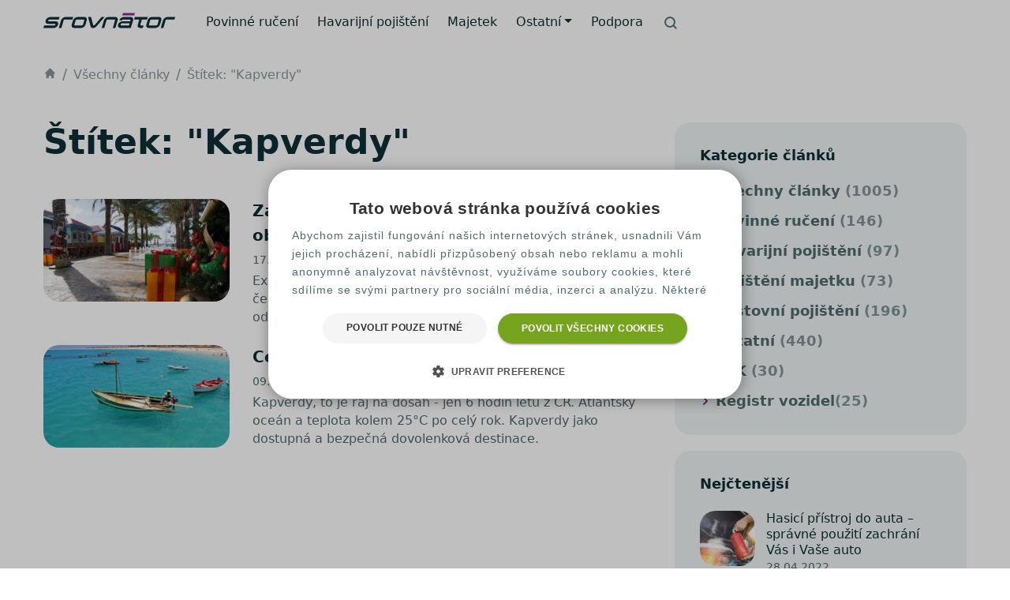

--- FILE ---
content_type: text/html; charset=UTF-8
request_url: https://www.srovnator.cz/stitky/kapverdy/
body_size: 30159
content:
<!doctype html>
<html lang="cs" prefix="og: http://ogp.me/ns#" class="no-js no-svg">

<head>
		<meta charset="UTF-8">
	<meta name="viewport" content="width=device-width, initial-scale=1">
	<link rel="profile" href="https://gmpg.org/xfn/11">
	<link rel="apple-touch-icon" sizes="180x180" href="https://www.srovnator.cz/wp-content/themes/pfp-theme-ng/favicons/apple-touch-icon.png">
	<link rel="icon" type="image/png" sizes="32x32" href="https://www.srovnator.cz/wp-content/themes/pfp-theme-ng/favicons/favicon-32x32.png">
	<link rel="icon" type="image/png" sizes="16x16" href="https://www.srovnator.cz/wp-content/themes/pfp-theme-ng/favicons/favicon-16x16.png">
	<link rel="manifest" href="https://www.srovnator.cz/wp-content/themes/pfp-theme-ng/favicons/site.webmanifest">
	<link rel="mask-icon" href="https://www.srovnator.cz/wp-content/themes/pfp-theme-ng/favicons/safari-pinned-tab.svg" color="#91278f">
	<link rel="shortcut icon" href="https://www.srovnator.cz/wp-content/themes/pfp-theme-ng/favicons/favicon.ico">
	<meta name="msapplication-TileColor" content="#ffffff">
	<meta name="msapplication-config" content="https://www.srovnator.cz/wp-content/themes/pfp-theme-ng/favicons/browserconfig.xml">
	<meta name="theme-color" content="#ffffff">

	<!-- Google Tag Manager -->
	<script>(function(w,d,s,l,i){ w[l]=w[l]||[];w[l].push({'gtm.start':
	new Date().getTime(),event:'gtm.js'});var f=d.getElementsByTagName(s)[0],
	j=d.createElement(s),dl=l!='dataLayer'?'&l='+l:'';j.async=true;j.src=
	'//www.googletagmanager.com/gtm.js?id='+i+dl;f.parentNode.insertBefore(j,f);
	 })(window,document,'script','dataLayer','GTM-PJCWLVW');</script>
	<!-- End Google Tag Manager -->
<script>
    !function(t,e){var o,n,p,r;e.__SV||(window.posthog=e,e._i=[],e.init=function(i,s,a){function g(t,e){var o=e.split(".");2==o.length&&(t=t[o[0]],e=o[1]),t[e]=function(){t.push([e].concat(Array.prototype.slice.call(arguments,0)))}}(p=t.createElement("script")).type="text/javascript",p.crossOrigin="anonymous",p.async=!0,p.src=s.api_host.replace(".i.posthog.com","-assets.i.posthog.com")+"/static/array.js",(r=t.getElementsByTagName("script")[0]).parentNode.insertBefore(p,r);var u=e;for(void 0!==a?u=e[a]=[]:a="posthog",u.people=u.people||[],u.toString=function(t){var e="posthog";return"posthog"!==a&&(e+="."+a),t||(e+=" (stub)"),e},u.people.toString=function(){return u.toString(1)+".people (stub)"},o="init be ws Ss me ys capture Ne calculateEventProperties xs register register_once register_for_session unregister unregister_for_session Rs getFeatureFlag getFeatureFlagPayload isFeatureEnabled reloadFeatureFlags updateEarlyAccessFeatureEnrollment getEarlyAccessFeatures on onFeatureFlags onSurveysLoaded onSessionId getSurveys getActiveMatchingSurveys renderSurvey canRenderSurvey canRenderSurveyAsync identify setPersonProperties group resetGroups setPersonPropertiesForFlags resetPersonPropertiesForFlags setGroupPropertiesForFlags resetGroupPropertiesForFlags reset get_distinct_id getGroups get_session_id get_session_replay_url alias set_config startSessionRecording stopSessionRecording sessionRecordingStarted captureException loadToolbar get_property getSessionProperty Is ks createPersonProfile Ps bs opt_in_capturing opt_out_capturing has_opted_in_capturing has_opted_out_capturing clear_opt_in_out_capturing $s debug Es getPageViewId captureTraceFeedback captureTraceMetric".split(" "),n=0;n<o.length;n++)g(u,o[n]);e._i.push([i,s,a])},e.__SV=1)}(document,window.posthog||[]);
    posthog.init('phc_rqWAQPXD1jsSbI63pQRP9pr2bDfPWRNsx5NC9Ls4ldW', {
        api_host: 'https://eu.i.posthog.com',
        defaults: '2025-05-24',
        person_profiles: 'identified_only', // or 'always' to create profiles for anonymous users as well
    })
</script><script>
window.JetpackScriptData = {"site":{"icon":"","title":"Srovnátor.cz","host":"unknown","is_wpcom_platform":false}};
</script>
<meta name='robots' content='index, follow, max-image-preview:large, max-snippet:-1, max-video-preview:-1' />
	<style></style>
	
	<!-- This site is optimized with the Yoast SEO plugin v25.5 - https://yoast.com/wordpress/plugins/seo/ -->
	<title>Články se štítkem Kapverdy - Srovnátor.cz</title>
<link crossorigin data-rocket-preconnect href="https://www.clarity.ms" rel="preconnect">
<link crossorigin data-rocket-preconnect href="https://www.googletagmanager.com" rel="preconnect">
<link crossorigin data-rocket-preconnect href="https://bat.bing.com" rel="preconnect">
<link crossorigin data-rocket-preconnect href="https://cdn.cookie-script.com" rel="preconnect">
<link crossorigin data-rocket-preconnect href="https://eu-assets.i.posthog.com" rel="preconnect">
<link crossorigin data-rocket-preconnect href="https://cdnjs.cloudflare.com" rel="preconnect">
<link crossorigin data-rocket-preload as="font" href="https://www.srovnator.cz/wp-content/themes/pfp-theme-ng/sass/fonts/icons/SrovnatorIconsNG.ttf?8kmrpq" rel="preload">
<style id="wpr-usedcss">img:is([sizes=auto i],[sizes^="auto," i]){contain-intrinsic-size:3000px 1500px}:root{--bs-blue:#0d6efd;--bs-indigo:#6610f2;--bs-purple:#6f42c1;--bs-pink:#d63384;--bs-red:#CD0025;--bs-orange:#E39E17;--bs-yellow:#ffc107;--bs-green:#75A41F;--bs-teal:#20c997;--bs-cyan:#0dcaf0;--bs-white:#fff;--bs-gray:#6c757d;--bs-gray-dark:#343a40;--bs-gray-100:#f8f9fa;--bs-gray-200:#e9ecef;--bs-gray-300:#dee2e6;--bs-gray-400:#ced4da;--bs-gray-500:#adb5bd;--bs-gray-600:#6c757d;--bs-gray-700:#495057;--bs-gray-800:#343a40;--bs-gray-900:#212529;--bs-primary:#91278F;--bs-secondary:#75A41F;--bs-success:#75A41F;--bs-info:#0dcaf0;--bs-warning:#ffc107;--bs-danger:#CD0025;--bs-light:#D2E4B0;--bs-dark:#212529;--bs-background:#EFF4F4;--bs-divider:#D1DFE1;--bs-dark-tertiary:#809498;--bs-dark-secondary:#4F6A70;--bs-dark-primary:#0C2F37;--bs-purple-light:#F6EEF6;--bs-purple:#91278F;--bs-purple-dark:#661B64;--bs-green-light:#D2E4B0;--bs-green:#75A41F;--bs-green-dark:#527316;--bs-orange-light:#F9ECD1;--bs-orange:#E39E17;--bs-orange-dark:#9F6F10;--bs-red-light:#F8D9DE;--bs-red:#CD0025;--bs-red-dark:#740015;--bs-yellow:#FFCE4F;--bs-primary-rgb:145,39,143;--bs-secondary-rgb:117,164,31;--bs-success-rgb:117,164,31;--bs-info-rgb:13,202,240;--bs-warning-rgb:255,193,7;--bs-danger-rgb:205,0,37;--bs-light-rgb:210,228,176;--bs-dark-rgb:33,37,41;--bs-background-rgb:239,244,244;--bs-divider-rgb:209,223,225;--bs-dark-tertiary-rgb:128,148,152;--bs-dark-secondary-rgb:79,106,112;--bs-dark-primary-rgb:12,47,55;--bs-purple-light-rgb:246,238,246;--bs-purple-rgb:145,39,143;--bs-purple-dark-rgb:102,27,100;--bs-green-light-rgb:210,228,176;--bs-green-rgb:117,164,31;--bs-green-dark-rgb:82,115,22;--bs-orange-light-rgb:249,236,209;--bs-orange-rgb:227,158,23;--bs-orange-dark-rgb:159,111,16;--bs-red-light-rgb:248,217,222;--bs-red-rgb:205,0,37;--bs-red-dark-rgb:116,0,21;--bs-yellow-rgb:255,206,79;--bs-white-rgb:255,255,255;--bs-black-rgb:0,0,0;--bs-body-color-rgb:79,106,112;--bs-body-bg-rgb:255,255,255;--bs-font-sans-serif:system-ui,-apple-system,"Segoe UI",Roboto,"Helvetica Neue",Arial,"Noto Sans","Liberation Sans",sans-serif,"Apple Color Emoji","Segoe UI Emoji","Segoe UI Symbol","Noto Color Emoji";--bs-font-monospace:SFMono-Regular,Menlo,Monaco,Consolas,"Liberation Mono","Courier New",monospace;--bs-gradient:linear-gradient(180deg, rgba(255, 255, 255, .15), rgba(255, 255, 255, 0));--bs-body-font-family:var(--bs-font-sans-serif);--bs-body-font-size:1rem;--bs-body-font-weight:400;--bs-body-line-height:1.5;--bs-body-color:#4F6A70;--bs-body-bg:#fff}*,::after,::before{-webkit-box-sizing:border-box;box-sizing:border-box}@media (prefers-reduced-motion:no-preference){:root{scroll-behavior:smooth}}body{margin:0;font-family:var(--bs-body-font-family);font-size:var(--bs-body-font-size);font-weight:var(--bs-body-font-weight);line-height:var(--bs-body-line-height);color:var(--bs-body-color);text-align:var(--bs-body-text-align);background-color:var(--bs-body-bg);-webkit-text-size-adjust:100%;-webkit-tap-highlight-color:transparent}hr{margin:1rem 0;color:inherit;background-color:currentColor;border:0;opacity:.25}hr:not([size]){height:1px}.h2,.h4,.h5,h1,h2,h3,h5{margin-top:0;margin-bottom:.5rem;font-weight:500;line-height:1.2}h1{font-size:calc(1.4rem + 1.8vw)}@media (min-width:1200px){h1{font-size:2.75rem}}.h2,h2{font-size:calc(1.325rem + .9vw)}@media (min-width:1200px){.h2,h2{font-size:2rem}}h3{font-size:calc(1.275rem + .3vw)}@media (min-width:1200px){h3{font-size:1.5rem}}.h4{font-size:1.25rem}.h5,h5{font-size:1.125rem}p{margin-top:0;margin-bottom:1rem}address{margin-bottom:1rem;font-style:normal;line-height:inherit}ol,ul{padding-left:2rem}ol,ul{margin-top:0;margin-bottom:1rem}ol ol,ol ul,ul ol,ul ul{margin-bottom:0}a{color:#91278f;text-decoration:underline}a:hover{color:#741f72}a:not([href]):not([class]),a:not([href]):not([class]):hover{color:inherit;text-decoration:none}img{vertical-align:middle}table{caption-side:bottom;border-collapse:collapse}th{text-align:inherit;text-align:-webkit-match-parent}tbody,td,th,tr{border-color:inherit;border-style:solid;border-width:0}label{display:inline-block}button{border-radius:0}button:focus:not(:focus-visible){outline:0}button,input,optgroup,select,textarea{margin:0;font-family:inherit;font-size:inherit;line-height:inherit}[role=button]{cursor:pointer}select{word-wrap:normal}select:disabled{opacity:1}[type=button]:not(:disabled),[type=reset]:not(:disabled),[type=submit]:not(:disabled),button:not(:disabled){cursor:pointer}::-moz-focus-inner{padding:0;border-style:none}textarea{resize:vertical}fieldset{min-width:0;padding:0;margin:0;border:0}legend{float:left;width:100%;padding:0;margin-bottom:.5rem;font-size:calc(1.275rem + .3vw);line-height:inherit}legend+*{clear:left}::-webkit-datetime-edit-day-field,::-webkit-datetime-edit-fields-wrapper,::-webkit-datetime-edit-hour-field,::-webkit-datetime-edit-minute,::-webkit-datetime-edit-month-field,::-webkit-datetime-edit-text,::-webkit-datetime-edit-year-field{padding:0}::-webkit-inner-spin-button{height:auto}[type=search]{outline-offset:-2px;-webkit-appearance:textfield}::-webkit-search-decoration{-webkit-appearance:none}::-webkit-color-swatch-wrapper{padding:0}::file-selector-button{font:inherit}::-webkit-file-upload-button{font:inherit;-webkit-appearance:button}iframe{border:0}[hidden]{display:none!important}#footer-area>footer>div section ul,#prefooter-area>aside>div>div ul,.widget ul{padding-left:0;list-style:none}.list-inline{padding-left:0;list-style:none}.list-inline-item{display:inline-block}.list-inline-item:not(:last-child){margin-right:.5rem}.img-fluid{max-width:100%;height:auto}#breadcrumb-area header,#footer-area>footer,#menu-area,#prefooter-area>aside,.container,.container-fluid,main section{width:100%;padding-right:var(--bs-gutter-x,.9375rem);padding-left:var(--bs-gutter-x,.9375rem);margin-right:auto;margin-left:auto}@media (min-width:576px){#breadcrumb-area header,#footer-area>footer,#menu-area,#prefooter-area>aside,.container,main section{max-width:540px}}@media (min-width:768px){#breadcrumb-area header,#footer-area>footer,#menu-area,#prefooter-area>aside,.container,main section{max-width:720px}}@media (min-width:992px){#breadcrumb-area header,#footer-area>footer,#menu-area,#prefooter-area>aside,.container,main section{max-width:960px}}@media (min-width:1200px){legend{font-size:1.5rem}#breadcrumb-area header,#footer-area>footer,#menu-area,#prefooter-area>aside,.container,main section{max-width:1200px}}#footer-area>footer>div,#menu-area header,#prefooter-area>aside>div,.row{--bs-gutter-x:1.875rem;--bs-gutter-y:0;display:-webkit-box;display:-ms-flexbox;display:flex;-ms-flex-wrap:wrap;flex-wrap:wrap;margin-top:calc(-1 * var(--bs-gutter-y));margin-right:calc(-.5 * var(--bs-gutter-x));margin-left:calc(-.5 * var(--bs-gutter-x))}#footer-area>footer>div>*,#menu-area header>*,#prefooter-area>aside>div>*,.row>*{-ms-flex-negative:0;flex-shrink:0;width:100%;max-width:100%;padding-right:calc(var(--bs-gutter-x) * .5);padding-left:calc(var(--bs-gutter-x) * .5);margin-top:var(--bs-gutter-y)}#footer-area>footer>div section.certificate,#footer-area>footer>div section.evaluation,#footer-area>footer>div section.logos,.col{-webkit-box-flex:1;-ms-flex:1 0 0%;flex:1 0 0%}.col-2{-webkit-box-flex:0;-ms-flex:0 0 auto;flex:0 0 auto;width:16.66667%}.col-10{-webkit-box-flex:0;-ms-flex:0 0 auto;flex:0 0 auto;width:83.33333%}#footer-area>footer>div section.contact,#footer-area>footer>div section.info,#footer-area>footer>div section.online-insurance,#footer-area>footer>div section.social,#prefooter-area>aside>div>div{-webkit-box-flex:0;-ms-flex:0 0 auto;flex:0 0 auto;width:100%}.g-0{--bs-gutter-x:0}.g-0{--bs-gutter-y:0}.g-3{--bs-gutter-x:1rem}.g-3{--bs-gutter-y:1rem}@media (min-width:576px){.col-sm-4{-webkit-box-flex:0;-ms-flex:0 0 auto;flex:0 0 auto;width:33.33333%}#footer-area>footer>div section.contact,#footer-area>footer>div section.info,#footer-area>footer>div section.online-insurance,#prefooter-area>aside>div>div{-webkit-box-flex:0;-ms-flex:0 0 auto;flex:0 0 auto;width:50%}.col-sm-8{-webkit-box-flex:0;-ms-flex:0 0 auto;flex:0 0 auto;width:66.66667%}}@media (min-width:768px){#footer-area>footer>div section.social{-webkit-box-flex:0;-ms-flex:0 0 auto;flex:0 0 auto;width:50%}.g-md-4{--bs-gutter-x:1.5rem}.g-md-4{--bs-gutter-y:1.5rem}}@media (min-width:992px){#footer-area>footer>div section.info,#footer-area>footer>div section.online-insurance{-webkit-box-flex:0;-ms-flex:0 0 auto;flex:0 0 auto;width:16.66667%}#footer-area>footer>div section.contact,#prefooter-area>aside>div>div,.col-lg-3{-webkit-box-flex:0;-ms-flex:0 0 auto;flex:0 0 auto;width:25%}.col-lg-4{-webkit-box-flex:0;-ms-flex:0 0 auto;flex:0 0 auto;width:33.33333%}#footer-area>footer>div section.social{-webkit-box-flex:0;-ms-flex:0 0 auto;flex:0 0 auto;width:41.66667%}.col-lg-8{-webkit-box-flex:0;-ms-flex:0 0 auto;flex:0 0 auto;width:66.66667%}.col-lg-9{-webkit-box-flex:0;-ms-flex:0 0 auto;flex:0 0 auto;width:75%}}@media (min-width:1200px){#footer-area>footer>div section.certificate{-webkit-box-flex:0;-ms-flex:0 0 auto;flex:0 0 auto;width:100%}}.table{--bs-table-bg:transparent;--bs-table-accent-bg:transparent;--bs-table-striped-color:#4F6A70;--bs-table-striped-bg:#EFF4F4;--bs-table-active-color:#4F6A70;--bs-table-active-bg:rgba(0, 0, 0, .1);--bs-table-hover-color:#4F6A70;--bs-table-hover-bg:rgba(0, 0, 0, .075);width:100%;margin-bottom:1rem;color:#4f6a70;vertical-align:middle;border-color:#dee2e6}.table>:not(caption)>*>*{padding:.75rem 1rem;background-color:var(--bs-table-bg);border-bottom-width:1px;-webkit-box-shadow:inset 0 0 0 9999px var(--bs-table-accent-bg);box-shadow:inset 0 0 0 9999px var(--bs-table-accent-bg)}.table>tbody{vertical-align:inherit}.table>:not(:first-child){border-top:2px solid currentColor}.form-control{display:block;width:100%;padding:.375rem .75rem;font-size:1rem;font-weight:400;line-height:1.5;color:#4f6a70;background-color:#fff;background-clip:padding-box;border:1px solid #ced4da;-webkit-appearance:none;-moz-appearance:none;appearance:none;border-radius:.75rem;-webkit-transition:border-color .15s ease-in-out,-webkit-box-shadow .15s ease-in-out;transition:border-color .15s ease-in-out,-webkit-box-shadow .15s ease-in-out;transition:border-color .15s ease-in-out,box-shadow .15s ease-in-out;transition:border-color .15s ease-in-out,box-shadow .15s ease-in-out,-webkit-box-shadow .15s ease-in-out}@media (prefers-reduced-motion:reduce){.form-control{-webkit-transition:none;transition:none}}.form-control:focus{color:#4f6a70;background-color:#fff;border-color:#c893c7;outline:0;-webkit-box-shadow:0 0 0 .25rem rgba(145,39,143,.25);box-shadow:0 0 0 .25rem rgba(145,39,143,.25)}.form-control::-webkit-date-and-time-value{height:1.5em}.form-control::-webkit-input-placeholder{color:#6c757d;opacity:1}.form-control:-ms-input-placeholder{color:#6c757d;opacity:1}.form-control::-ms-input-placeholder{color:#6c757d;opacity:1}.form-control::placeholder{color:#6c757d;opacity:1}.form-control:disabled{background-color:#e9ecef;opacity:1}.form-control::file-selector-button{padding:.375rem .75rem;margin:-.375rem -.75rem;-webkit-margin-end:.75rem;margin-inline-end:.75rem;color:#4f6a70;background-color:#e9ecef;pointer-events:none;border-color:inherit;border-style:solid;border-width:0;border-inline-end-width:1px;border-radius:0;-webkit-transition:color .15s ease-in-out,background-color .15s ease-in-out,border-color .15s ease-in-out,-webkit-box-shadow .15s ease-in-out;transition:color .15s ease-in-out,background-color .15s ease-in-out,border-color .15s ease-in-out,-webkit-box-shadow .15s ease-in-out;transition:color .15s ease-in-out,background-color .15s ease-in-out,border-color .15s ease-in-out,box-shadow .15s ease-in-out;transition:color .15s ease-in-out,background-color .15s ease-in-out,border-color .15s ease-in-out,box-shadow .15s ease-in-out,-webkit-box-shadow .15s ease-in-out}@media (prefers-reduced-motion:reduce){.form-control::file-selector-button{-webkit-transition:none;transition:none}}.form-control:hover:not(:disabled):not([readonly])::file-selector-button{background-color:#dde0e3}.form-control::-webkit-file-upload-button{padding:.375rem .75rem;margin:-.375rem -.75rem;-webkit-margin-end:.75rem;margin-inline-end:.75rem;color:#4f6a70;background-color:#e9ecef;pointer-events:none;border-color:inherit;border-style:solid;border-width:0;border-inline-end-width:1px;border-radius:0;-webkit-transition:color .15s ease-in-out,background-color .15s ease-in-out,border-color .15s ease-in-out,-webkit-box-shadow .15s ease-in-out;transition:color .15s ease-in-out,background-color .15s ease-in-out,border-color .15s ease-in-out,-webkit-box-shadow .15s ease-in-out;transition:color .15s ease-in-out,background-color .15s ease-in-out,border-color .15s ease-in-out,box-shadow .15s ease-in-out;transition:color .15s ease-in-out,background-color .15s ease-in-out,border-color .15s ease-in-out,box-shadow .15s ease-in-out,-webkit-box-shadow .15s ease-in-out}@media (prefers-reduced-motion:reduce){.form-control::-webkit-file-upload-button{-webkit-transition:none;transition:none}}.form-control:hover:not(:disabled):not([readonly])::-webkit-file-upload-button{background-color:#dde0e3}.form-control-lg{min-height:calc(1.5em + 1rem + 2px);padding:.5rem 1rem;font-size:1.125rem;border-radius:.75rem}.form-control-lg::file-selector-button{padding:.5rem 1rem;margin:-.5rem -1rem;-webkit-margin-end:1rem;margin-inline-end:1rem}.form-control-lg::-webkit-file-upload-button{padding:.5rem 1rem;margin:-.5rem -1rem;-webkit-margin-end:1rem;margin-inline-end:1rem}textarea.form-control{min-height:calc(1.5em + .75rem + 2px)}textarea.form-control-lg{min-height:calc(1.5em + 1rem + 2px)}.input-group{position:relative;display:-webkit-box;display:-ms-flexbox;display:flex;-ms-flex-wrap:wrap;flex-wrap:wrap;-webkit-box-align:stretch;-ms-flex-align:stretch;align-items:stretch;width:100%}.input-group>.form-control{position:relative;-webkit-box-flex:1;-ms-flex:1 1 auto;flex:1 1 auto;width:1%;min-width:0}.input-group>.form-control:focus{z-index:3}.input-group .btn{position:relative;z-index:2}.input-group .btn:focus{z-index:3}.input-group-text{display:-webkit-box;display:-ms-flexbox;display:flex;-webkit-box-align:center;-ms-flex-align:center;align-items:center;padding:.375rem .75rem;font-size:1rem;font-weight:400;line-height:1.5;color:#4f6a70;text-align:center;white-space:nowrap;background-color:#e9ecef;border:1px solid #ced4da;border-radius:.75rem}.input-group:not(.has-validation)>.dropdown-toggle:nth-last-child(n+3),.input-group:not(.has-validation)>:not(:last-child):not(.dropdown-toggle):not(.dropdown-menu){border-top-right-radius:0;border-bottom-right-radius:0}.input-group>:not(:first-child):not(.dropdown-menu):not(.valid-tooltip):not(.valid-feedback):not(.invalid-tooltip):not(.invalid-feedback){margin-left:-1px;border-top-left-radius:0;border-bottom-left-radius:0}.invalid-feedback{display:none;width:100%;margin-top:.25rem;font-size:.875em;color:#cd0025}.is-invalid~.invalid-feedback{display:block}.form-control.is-invalid{border-color:#cd0025;padding-right:calc(1.5em + .75rem);background-image:url("data:image/svg+xml,%3csvg xmlns='http://www.w3.org/2000/svg' viewBox='0 0 12 12' width='12' height='12' fill='none' stroke='%23CD0025'%3e%3ccircle cx='6' cy='6' r='4.5'/%3e%3cpath stroke-linejoin='round' d='M5.8 3.6h.4L6 6.5z'/%3e%3ccircle cx='6' cy='8.2' r='.6' fill='%23CD0025' stroke='none'/%3e%3c/svg%3e");background-repeat:no-repeat;background-position:right calc(.375em + .1875rem) center;background-size:calc(.75em + .375rem) calc(.75em + .375rem)}.form-control.is-invalid:focus{border-color:#cd0025;-webkit-box-shadow:0 0 0 .25rem rgba(205,0,37,.25);box-shadow:0 0 0 .25rem rgba(205,0,37,.25)}textarea.form-control.is-invalid{padding-right:calc(1.5em + .75rem);background-position:top calc(.375em + .1875rem) right calc(.375em + .1875rem)}.input-group .form-control.is-invalid{z-index:2}.input-group .form-control.is-invalid:focus{z-index:3}.btn{display:inline-block;font-weight:400;line-height:1.5;color:#4f6a70;text-align:center;text-decoration:none;vertical-align:middle;cursor:pointer;-webkit-user-select:none;-moz-user-select:none;-ms-user-select:none;user-select:none;background-color:transparent;border:1px solid transparent;padding:14px 24px;font-size:1rem;border-radius:32px;-webkit-transition:color .15s ease-in-out,background-color .15s ease-in-out,border-color .15s ease-in-out,-webkit-box-shadow .15s ease-in-out;transition:color .15s ease-in-out,background-color .15s ease-in-out,border-color .15s ease-in-out,-webkit-box-shadow .15s ease-in-out;transition:color .15s ease-in-out,background-color .15s ease-in-out,border-color .15s ease-in-out,box-shadow .15s ease-in-out;transition:color .15s ease-in-out,background-color .15s ease-in-out,border-color .15s ease-in-out,box-shadow .15s ease-in-out,-webkit-box-shadow .15s ease-in-out}@media (prefers-reduced-motion:reduce){.btn{-webkit-transition:none;transition:none}}.btn:hover{color:#4f6a70}.btn:focus{outline:0;-webkit-box-shadow:0 0 0 .25rem rgba(145,39,143,.25);box-shadow:0 0 0 .25rem rgba(145,39,143,.25)}.btn.disabled,.btn:disabled,fieldset:disabled .btn{pointer-events:none;opacity:.65}.btn-primary{color:#fff;background-color:#91278f;border-color:#91278f}.btn-primary:hover{color:#fff;background-color:#7b217a;border-color:#741f72}.btn-primary:focus{color:#fff;background-color:#7b217a;border-color:#741f72;-webkit-box-shadow:0 0 0 .25rem rgba(162,71,160,.5);box-shadow:0 0 0 .25rem rgba(162,71,160,.5)}.btn-primary.active,.btn-primary:active,.show>.btn-primary.dropdown-toggle{color:#fff;background-color:#741f72;border-color:#6d1d6b}.btn-primary.active:focus,.btn-primary:active:focus,.show>.btn-primary.dropdown-toggle:focus{-webkit-box-shadow:0 0 0 .25rem rgba(162,71,160,.5);box-shadow:0 0 0 .25rem rgba(162,71,160,.5)}.btn-primary.disabled,.btn-primary:disabled{color:#fff;background-color:#91278f;border-color:#91278f}.fade{-webkit-transition:opacity .15s linear;transition:opacity .15s linear}@media (prefers-reduced-motion:reduce){.fade{-webkit-transition:none;transition:none}}.fade:not(.show){opacity:0}.collapse:not(.show){display:none}.collapsing{height:0;overflow:hidden;-webkit-transition:height .35s;transition:height .35s ease}@media (prefers-reduced-motion:reduce){.collapsing{-webkit-transition:none;transition:none}}.collapsing.collapse-horizontal{width:0;height:auto;-webkit-transition:width .35s;transition:width .35s ease}@media (prefers-reduced-motion:reduce){.collapsing.collapse-horizontal{-webkit-transition:none;transition:none}}.dropdown,.dropend,.dropstart,.dropup{position:relative}.dropdown-toggle{white-space:nowrap}.dropdown-toggle::after{display:inline-block;margin-left:.255em;vertical-align:.255em;content:"";border-top:.3em solid;border-right:.3em solid transparent;border-bottom:0;border-left:.3em solid transparent}.dropdown-toggle:empty::after{margin-left:0}.dropdown-menu{position:absolute;z-index:1000;display:none;min-width:10rem;padding:.5rem 0;margin:0;font-size:1rem;color:#4f6a70;text-align:left;list-style:none;background-color:#fff;background-clip:padding-box;border:1px solid rgba(0,0,0,.15);border-radius:.75rem}.dropdown-menu[data-bs-popper]{top:100%;left:0;margin-top:.125rem}.dropup .dropdown-toggle::after{display:inline-block;margin-left:.255em;vertical-align:.255em;content:"";border-top:0;border-right:.3em solid transparent;border-bottom:.3em solid;border-left:.3em solid transparent}.dropup .dropdown-toggle:empty::after{margin-left:0}.dropend .dropdown-toggle::after{display:inline-block;margin-left:.255em;vertical-align:.255em;content:"";border-top:.3em solid transparent;border-right:0;border-bottom:.3em solid transparent;border-left:.3em solid}.dropend .dropdown-toggle:empty::after{margin-left:0}.dropend .dropdown-toggle::after{vertical-align:0}.dropstart .dropdown-toggle::after{display:inline-block;margin-left:.255em;vertical-align:.255em;content:""}.dropstart .dropdown-toggle::after{display:none}.dropstart .dropdown-toggle::before{display:inline-block;margin-right:.255em;vertical-align:.255em;content:"";border-top:.3em solid transparent;border-right:.3em solid;border-bottom:.3em solid transparent}.dropstart .dropdown-toggle:empty::after{margin-left:0}.dropstart .dropdown-toggle::before{vertical-align:0}.dropdown-item{display:block;width:100%;padding:.25rem 1rem;clear:both;font-weight:400;color:#212529;text-align:inherit;text-decoration:none;white-space:nowrap;background-color:transparent;border:0}.dropdown-item:focus,.dropdown-item:hover{color:#1e2125;background-color:#e9ecef}.dropdown-item.active,.dropdown-item:active{color:#fff;text-decoration:none;background-color:#91278f}.dropdown-item.disabled,.dropdown-item:disabled{color:#adb5bd;pointer-events:none;background-color:transparent}.dropdown-menu.show{display:block}.nav-link{display:block;padding:.5rem 1rem;color:#91278f;text-decoration:none;-webkit-transition:color .15s ease-in-out,background-color .15s ease-in-out,border-color .15s ease-in-out;transition:color .15s ease-in-out,background-color .15s ease-in-out,border-color .15s ease-in-out}@media (prefers-reduced-motion:reduce){.nav-link{-webkit-transition:none;transition:none}}.nav-link:focus,.nav-link:hover{color:#741f72}.nav-link.disabled{color:#6c757d;pointer-events:none;cursor:default}.navbar{position:relative;display:-webkit-box;display:-ms-flexbox;display:flex;-ms-flex-wrap:wrap;flex-wrap:wrap;-webkit-box-align:center;-ms-flex-align:center;align-items:center;-webkit-box-pack:justify;-ms-flex-pack:justify;justify-content:space-between;padding-top:.5rem;padding-bottom:.5rem}#breadcrumb-area .navbar>header,#footer-area.navbar>footer,#prefooter-area.navbar>aside,.navbar>#menu-area,.navbar>.container,.navbar>.container-fluid,main .navbar>section{display:-webkit-box;display:-ms-flexbox;display:flex;-ms-flex-wrap:inherit;flex-wrap:inherit;-webkit-box-align:center;-ms-flex-align:center;align-items:center;-webkit-box-pack:justify;-ms-flex-pack:justify;justify-content:space-between}.navbar-nav{display:-webkit-box;display:-ms-flexbox;display:flex;-webkit-box-orient:vertical;-webkit-box-direction:normal;-ms-flex-direction:column;flex-direction:column;padding-left:0;margin-bottom:0;list-style:none}.navbar-nav .nav-link{padding-right:0;padding-left:0}.navbar-nav .dropdown-menu{position:static}.navbar-collapse{-ms-flex-preferred-size:100%;flex-basis:100%;-webkit-box-flex:1;-ms-flex-positive:1;flex-grow:1;-webkit-box-align:center;-ms-flex-align:center;align-items:center}.navbar-toggler{padding:.25rem .75rem;font-size:1.125rem;line-height:1;background-color:transparent;border:1px solid transparent;border-radius:32px;-webkit-transition:-webkit-box-shadow .15s ease-in-out;transition:-webkit-box-shadow .15s ease-in-out;transition:box-shadow .15s ease-in-out;transition:box-shadow .15s ease-in-out,-webkit-box-shadow .15s ease-in-out}@media (prefers-reduced-motion:reduce){.navbar-toggler{-webkit-transition:none;transition:none}}.navbar-toggler:hover{text-decoration:none}.navbar-toggler:focus{text-decoration:none;outline:0;-webkit-box-shadow:0 0 0 .25rem;box-shadow:0 0 0 .25rem}.navbar-toggler-icon{display:inline-block;width:1.5em;height:1.5em;vertical-align:middle;background-repeat:no-repeat;background-position:center;background-size:100%}@media (min-width:992px){.navbar-expand-lg{-ms-flex-wrap:nowrap;flex-wrap:nowrap;-webkit-box-pack:start;-ms-flex-pack:start;justify-content:flex-start}.navbar-expand-lg .navbar-nav{-webkit-box-orient:horizontal;-webkit-box-direction:normal;-ms-flex-direction:row;flex-direction:row}.navbar-expand-lg .navbar-nav .dropdown-menu{position:absolute}.navbar-expand-lg .navbar-nav .nav-link{padding-right:.5rem;padding-left:.5rem}.navbar-expand-lg .navbar-collapse{display:-webkit-box!important;display:-ms-flexbox!important;display:flex!important;-ms-flex-preferred-size:auto;flex-basis:auto}.navbar-expand-lg .navbar-toggler{display:none}.navbar-expand-lg .offcanvas-header{display:none}.navbar-expand-lg .offcanvas{position:inherit;bottom:0;z-index:1000;-webkit-box-flex:1;-ms-flex-positive:1;flex-grow:1;visibility:visible!important;background-color:transparent;border-right:0;border-left:0;-webkit-transition:none;transition:none;-webkit-transform:none;transform:none}.navbar-expand-lg .offcanvas-top{height:auto;border-top:0;border-bottom:0}.navbar-expand-lg .offcanvas-body{display:-webkit-box;display:-ms-flexbox;display:flex;-webkit-box-flex:0;-ms-flex-positive:0;flex-grow:0;padding:0;overflow-y:visible}}.navbar-light .navbar-nav .nav-link{color:rgba(0,0,0,.55)}.navbar-light .navbar-nav .nav-link:focus,.navbar-light .navbar-nav .nav-link:hover{color:rgba(0,0,0,.7)}.navbar-light .navbar-nav .nav-link.disabled{color:rgba(0,0,0,.3)}.navbar-light .navbar-nav .nav-link.active,.navbar-light .navbar-nav .show>.nav-link{color:rgba(0,0,0,.9)}.navbar-light .navbar-toggler{color:rgba(0,0,0,.55);border-color:rgba(0,0,0,.1)}.navbar-light .navbar-toggler-icon{background-image:url("data:image/svg+xml,%3csvg xmlns='http://www.w3.org/2000/svg' viewBox='0 0 30 30'%3e%3cpath stroke='rgba%280, 0, 0, 0.55%29' stroke-linecap='round' stroke-miterlimit='10' stroke-width='2' d='M4 7h22M4 15h22M4 23h22'/%3e%3c/svg%3e")}.card{position:relative;display:-webkit-box;display:-ms-flexbox;display:flex;-webkit-box-orient:vertical;-webkit-box-direction:normal;-ms-flex-direction:column;flex-direction:column;min-width:0;word-wrap:break-word;background-color:#fff;background-clip:border-box;border:1px solid rgba(0,0,0,.125);border-radius:.75rem}.card>hr{margin-right:0;margin-left:0}.card>.list-group{border-top:inherit;border-bottom:inherit}.card>.list-group:first-child{border-top-width:0;border-top-left-radius:calc(.75rem - 1px);border-top-right-radius:calc(.75rem - 1px)}.card>.list-group:last-child{border-bottom-width:0;border-bottom-right-radius:calc(.75rem - 1px);border-bottom-left-radius:calc(.75rem - 1px)}.card-body{-webkit-box-flex:1;-ms-flex:1 1 auto;flex:1 1 auto;padding:1rem}.card-title{margin-bottom:.5rem}.card-text:last-child{margin-bottom:0}.breadcrumb{display:-webkit-box;display:-ms-flexbox;display:flex;-ms-flex-wrap:wrap;flex-wrap:wrap;padding:0;margin-bottom:1rem;list-style:none}.breadcrumb-item+.breadcrumb-item{padding-left:.5rem}.breadcrumb-item+.breadcrumb-item::before{float:left;padding-right:.5rem;color:#6c757d;content:var(--bs-breadcrumb-divider, "/")}.breadcrumb-item.active{color:#6c757d}.alert{position:relative;padding:1rem;margin-bottom:1rem;border:1px solid transparent;border-radius:.75rem}.alert-success{color:#466213;background-color:#e3edd2;border-color:#d6e4bc}.progress{display:-webkit-box;display:-ms-flexbox;display:flex;height:1rem;overflow:hidden;font-size:.75rem;background-color:#e9ecef;border-radius:.75rem}.list-group{display:-webkit-box;display:-ms-flexbox;display:flex;-webkit-box-orient:vertical;-webkit-box-direction:normal;-ms-flex-direction:column;flex-direction:column;padding-left:0;margin-bottom:0;border-radius:.75rem}.list-group-item{position:relative;display:block;padding:.5rem 1rem;color:#212529;text-decoration:none;background-color:#fff;border:1px solid rgba(0,0,0,.125)}.list-group-item:first-child{border-top-left-radius:inherit;border-top-right-radius:inherit}.list-group-item:last-child{border-bottom-right-radius:inherit;border-bottom-left-radius:inherit}.list-group-item.disabled,.list-group-item:disabled{color:#6c757d;pointer-events:none;background-color:#fff}.list-group-item.active{z-index:2;color:#fff;background-color:#91278f;border-color:#91278f}.list-group-item+.list-group-item{border-top-width:0}.list-group-item+.list-group-item.active{margin-top:-1px;border-top-width:1px}.btn-close{-webkit-box-sizing:content-box;box-sizing:content-box;width:1em;height:1em;padding:.25em;color:#000;background:url("data:image/svg+xml,%3csvg xmlns='http://www.w3.org/2000/svg' viewBox='0 0 16 16' fill='%23000'%3e%3cpath d='M.293.293a1 1 0 011.414 0L8 6.586 14.293.293a1 1 0 111.414 1.414L9.414 8l6.293 6.293a1 1 0 01-1.414 1.414L8 9.414l-6.293 6.293a1 1 0 01-1.414-1.414L6.586 8 .293 1.707a1 1 0 010-1.414z'/%3e%3c/svg%3e") center/1em auto no-repeat;border:0;border-radius:.75rem;opacity:.5}.btn-close:hover{color:#000;text-decoration:none;opacity:.75}.btn-close:focus{outline:0;-webkit-box-shadow:0 0 0 .25rem rgba(145,39,143,.25);box-shadow:0 0 0 .25rem rgba(145,39,143,.25);opacity:1}.btn-close.disabled,.btn-close:disabled{pointer-events:none;-webkit-user-select:none;-moz-user-select:none;-ms-user-select:none;user-select:none;opacity:.25}.toast{width:350px;max-width:100%;font-size:.875rem;pointer-events:auto;background-color:rgba(255,255,255,.85);background-clip:padding-box;border:1px solid rgba(0,0,0,.1);-webkit-box-shadow:0 .5rem 1rem rgba(0,0,0,.15);box-shadow:0 .5rem 1rem rgba(0,0,0,.15);border-radius:.75rem}.toast.showing{opacity:0}.toast:not(.show){display:none}.modal{position:fixed;top:0;left:0;z-index:1055;display:none;width:100%;height:100%;overflow-x:hidden;overflow-y:auto;outline:0}.modal-dialog{position:relative;width:auto;margin:.5rem;pointer-events:none}.modal.fade .modal-dialog{-webkit-transition:-webkit-transform .3s ease-out;transition:-webkit-transform .3s ease-out;transition:transform .3s ease-out;transition:transform .3s ease-out,-webkit-transform .3s ease-out;-webkit-transform:translate(0,-50px);transform:translate(0,-50px)}@media (prefers-reduced-motion:reduce){.modal.fade .modal-dialog{-webkit-transition:none;transition:none}}.modal.show .modal-dialog{-webkit-transform:none;transform:none}.modal.modal-static .modal-dialog{-webkit-transform:scale(1.02);transform:scale(1.02)}.modal-dialog-centered{display:-webkit-box;display:-ms-flexbox;display:flex;-webkit-box-align:center;-ms-flex-align:center;align-items:center;min-height:calc(100% - 1rem)}.modal-content{position:relative;display:-webkit-box;display:-ms-flexbox;display:flex;-webkit-box-orient:vertical;-webkit-box-direction:normal;-ms-flex-direction:column;flex-direction:column;width:100%;pointer-events:auto;background-color:#fff;background-clip:padding-box;border:1px solid #d1d5da;border-radius:24px;outline:0}.modal-backdrop{position:fixed;top:0;left:0;z-index:1050;width:100vw;height:100vh;background-color:#000}.modal-backdrop.fade{opacity:0}.modal-backdrop.show{opacity:.5}.modal-header{display:-webkit-box;display:-ms-flexbox;display:flex;-ms-flex-negative:0;flex-shrink:0;-webkit-box-align:center;-ms-flex-align:center;align-items:center;-webkit-box-pack:justify;-ms-flex-pack:justify;justify-content:space-between;padding:1rem;border-bottom:1px solid #dee2e6;border-top-left-radius:23px;border-top-right-radius:23px}.modal-header .btn-close{padding:.5rem;margin:-.5rem -.5rem -.5rem auto}.modal-body{position:relative;-webkit-box-flex:1;-ms-flex:1 1 auto;flex:1 1 auto;padding:1rem}@media (min-width:576px){.modal-dialog{max-width:500px;margin:1.75rem auto}.modal-dialog-centered{min-height:calc(100% - 3.5rem)}}.tooltip{position:absolute;z-index:1080;display:block;margin:0;font-family:var(--bs-font-sans-serif);font-style:normal;font-weight:400;line-height:1.5;text-align:left;text-align:start;text-decoration:none;text-shadow:none;text-transform:none;letter-spacing:normal;word-break:normal;word-spacing:normal;white-space:normal;line-break:auto;font-size:1rem;word-wrap:break-word;opacity:0}.tooltip.show{opacity:1}.tooltip .tooltip-arrow{position:absolute;display:block;width:1.2rem;height:.6rem}.tooltip .tooltip-arrow::before{position:absolute;content:"";border-color:transparent;border-style:solid}.tooltip-inner{max-width:360px;padding:32px;color:#0c2f37;text-align:center;background-color:#d2e4b0;border-radius:48px}.popover{position:absolute;top:0;left:0;z-index:1070;display:block;max-width:276px;font-family:var(--bs-font-sans-serif);font-style:normal;font-weight:400;line-height:1.5;text-align:left;text-align:start;text-decoration:none;text-shadow:none;text-transform:none;letter-spacing:normal;word-break:normal;word-spacing:normal;white-space:normal;line-break:auto;font-size:.875rem;word-wrap:break-word;background-color:#fff;background-clip:padding-box;border:1px solid rgba(0,0,0,.2);border-radius:.75rem}.popover .popover-arrow{position:absolute;display:block;width:1rem;height:.5rem}.popover .popover-arrow::after,.popover .popover-arrow::before{position:absolute;display:block;content:"";border-color:transparent;border-style:solid}.popover-header{padding:.5rem 1rem;margin-bottom:0;font-size:1rem;background-color:#f0f0f0;border-bottom:1px solid rgba(0,0,0,.2);border-top-left-radius:calc(.75rem - 1px);border-top-right-radius:calc(.75rem - 1px)}.popover-header:empty{display:none}.popover-body{padding:1rem;color:#4f6a70}.carousel{position:relative}.carousel.pointer-event{-ms-touch-action:pan-y;touch-action:pan-y}.carousel-item{position:relative;display:none;float:left;width:100%;margin-right:-100%;-webkit-backface-visibility:hidden;backface-visibility:hidden;-webkit-transition:-webkit-transform .6s ease-in-out;transition:-webkit-transform .6s ease-in-out;transition:transform .6s ease-in-out;transition:transform .6s ease-in-out,-webkit-transform .6s ease-in-out}@media (prefers-reduced-motion:reduce){.carousel-item{-webkit-transition:none;transition:none}}.carousel-item-next,.carousel-item-prev,.carousel-item.active{display:block}.active.carousel-item-end,.carousel-item-next:not(.carousel-item-start){-webkit-transform:translateX(100%);transform:translateX(100%)}.active.carousel-item-start,.carousel-item-prev:not(.carousel-item-end){-webkit-transform:translateX(-100%);transform:translateX(-100%)}.carousel-indicators{position:absolute;right:0;bottom:0;left:0;z-index:2;display:-webkit-box;display:-ms-flexbox;display:flex;-webkit-box-pack:center;-ms-flex-pack:center;justify-content:center;padding:0;margin-right:15%;margin-bottom:1rem;margin-left:15%;list-style:none}.carousel-indicators [data-bs-target]{-webkit-box-sizing:content-box;box-sizing:content-box;-webkit-box-flex:0;-ms-flex:0 1 auto;flex:0 1 auto;width:30px;height:3px;padding:0;margin-right:3px;margin-left:3px;text-indent:-999px;cursor:pointer;background-color:#fff;background-clip:padding-box;border:0;border-top:10px solid transparent;border-bottom:10px solid transparent;opacity:.5;-webkit-transition:opacity .6s;transition:opacity .6s ease}@media (prefers-reduced-motion:reduce){.carousel-indicators [data-bs-target]{-webkit-transition:none;transition:none}}.carousel-indicators .active{opacity:1}.offcanvas{position:fixed;bottom:0;z-index:1045;display:-webkit-box;display:-ms-flexbox;display:flex;-webkit-box-orient:vertical;-webkit-box-direction:normal;-ms-flex-direction:column;flex-direction:column;max-width:100%;visibility:hidden;background-color:#fff;background-clip:padding-box;outline:0;-webkit-transition:-webkit-transform .3s ease-in-out;transition:-webkit-transform .3s ease-in-out;transition:transform .3s ease-in-out;transition:transform .3s ease-in-out,-webkit-transform .3s ease-in-out}@media (prefers-reduced-motion:reduce){.offcanvas{-webkit-transition:none;transition:none}}.offcanvas-backdrop{position:fixed;top:0;left:0;z-index:1040;width:100vw;height:100vh;background-color:#000}.offcanvas-backdrop.fade{opacity:0}.offcanvas-backdrop.show{opacity:.5}.offcanvas-header{display:-webkit-box;display:-ms-flexbox;display:flex;-webkit-box-align:center;-ms-flex-align:center;align-items:center;-webkit-box-pack:justify;-ms-flex-pack:justify;justify-content:space-between;padding:1rem}.offcanvas-header .btn-close{padding:.5rem;margin-top:-.5rem;margin-right:-.5rem;margin-bottom:-.5rem}.offcanvas-title{margin-bottom:0;line-height:1.5}.offcanvas-body{-webkit-box-flex:1;-ms-flex-positive:1;flex-grow:1;padding:1rem;overflow-y:auto}.offcanvas-top{top:0;right:0;left:0;height:260px;max-height:100%;border-bottom:1px solid #d1d5da;-webkit-transform:translateY(-100%);transform:translateY(-100%)}.offcanvas.show{-webkit-transform:none;transform:none}.placeholder{display:inline-block;min-height:1em;vertical-align:middle;cursor:wait;background-color:currentColor;opacity:.5}.placeholder.btn::before{display:inline-block;content:""}.sticky-top{position:-webkit-sticky;position:sticky;top:0;z-index:1020}.stretched-link::after{position:absolute;top:0;right:0;bottom:0;left:0;z-index:1;content:""}.d-block{display:block!important}#footer-area>footer>div section.logos aside,.d-flex{display:-webkit-box!important;display:-ms-flexbox!important;display:flex!important}.d-none{display:none!important}.border{border:1px solid #dee2e6!important}.border-0{border:0!important}#footer-area>footer>div section.logos aside a{-webkit-box-flex:1!important;-ms-flex:1 1 auto!important;flex:1 1 auto!important}#footer-area>footer>div section.logos aside{-webkit-box-pack:center!important;-ms-flex-pack:center!important;justify-content:center!important}.align-items-center{-webkit-box-align:center!important;-ms-flex-align:center!important;align-items:center!important}#footer-area>footer>div section.logos aside a{-ms-flex-item-align:center!important;-ms-grid-row-align:center!important;align-self:center!important}.m-0{margin:0!important}.my-3{margin-top:1rem!important;margin-bottom:1rem!important}.my-4{margin-top:1.5rem!important;margin-bottom:1.5rem!important}.mt-3{margin-top:1rem!important}#prefooter-area>aside>div>div{margin-top:1.5rem!important}#footer-area>footer>div section.evaluation{margin-top:3rem!important}.me-2{margin-right:.5rem!important}.me-3{margin-right:1rem!important}.me-auto{margin-right:auto!important}.mb-1{margin-bottom:.25rem!important}.mb-2{margin-bottom:.5rem!important}#footer-area>footer>div section.certificate,.mb-3{margin-bottom:1rem!important}#prefooter-area>aside>div>div,.mb-4{margin-bottom:1.5rem!important}.mb-5{margin-bottom:3rem!important}.p-0{padding:0!important}.px-2{padding-right:.5rem!important;padding-left:.5rem!important}.pt-4{padding-top:1.5rem!important}.pb-2{padding-bottom:.5rem!important}#footer-area>footer,.pb-4{padding-bottom:1.5rem!important}.ps-2{padding-left:.5rem!important}.lh-sm{line-height:1.25!important}.text-center{text-align:center!important}.text-dark-secondary{--bs-text-opacity:1;color:rgba(var(--bs-dark-secondary-rgb),var(--bs-text-opacity))!important}.text-reset{--bs-text-opacity:1;color:inherit!important}.bg-background{--bs-bg-opacity:1;background-color:rgba(var(--bs-background-rgb),var(--bs-bg-opacity))!important}.visible{visibility:visible!important}@media (min-width:576px){.d-sm-block{display:block!important}.d-sm-flex{display:-webkit-box!important;display:-ms-flexbox!important;display:flex!important}.my-sm-0{margin-top:0!important;margin-bottom:0!important}.my-sm-4{margin-top:1.5rem!important;margin-bottom:1.5rem!important}#prefooter-area>aside>div>div{margin-top:3rem!important}#prefooter-area>aside>div>div{margin-bottom:3rem!important}.px-sm-4{padding-right:1.5rem!important;padding-left:1.5rem!important}.pb-sm-2{padding-bottom:.5rem!important}.text-sm-start{text-align:left!important}}@media (min-width:768px){.d-md-block{display:block!important}.d-md-flex{display:-webkit-box!important;display:-ms-flexbox!important;display:flex!important}.d-md-none{display:none!important}#footer-area>footer>div section.evaluation{margin-top:0!important}}@media (min-width:992px){.sticky-lg-top{position:-webkit-sticky;position:sticky;top:0;z-index:1020}.d-lg-flex{display:-webkit-box!important;display:-ms-flexbox!important;display:flex!important}.d-lg-none{display:none!important}.my-lg-0{margin-top:0!important;margin-bottom:0!important}}#menu-area header .container-fluid{padding:0}#menu-area .logo{margin-right:27px}#menu-area .dropdown-menu{border:1px solid #d1dfe1;z-index:1030}#menu-area .navbar-collapse{padding-left:16px;padding-right:16px}@media (max-width:991.98px){#menu-area .navbar-collapse{background-color:#fff;border-color:#fff;border-radius:20px;border-style:solid;border-width:0;position:relative;top:15px}}#menu-area a{text-decoration:none}#menu-area li.nav-item{font-size:1rem}#menu-area li.nav-item.search{font-size:22px;padding-right:12px;padding-left:12px;position:relative;top:5px}#menu-area li.nav-item a{color:#0c2f37;font-weight:500}@media (max-width:575.98px){#menu-area li.nav-item a{padding-left:0;padding-right:0}}@media (min-width:576px){#menu-area .navbar-collapse{padding-left:0;padding-right:0}#menu-area li.nav-item a{padding-left:11px;padding-right:11px}#menu-area li.nav-item .menu-search{padding-left:12px;padding-right:12px}}@media (min-width:1200px){#menu-area li.nav-item a{padding-left:12px;padding-right:12px}}#menu-area li.nav-item a:hover{color:#91278f}#menu-area li.active>a{color:#91278f}#menu-area ul ul{padding:12px}#menu-area ul ul li.dropdown-item{padding:0;background-color:unset}#menu-area ul ul li.dropdown-item a{border:1px solid #fff;border-radius:8px;padding:8px!important;display:block}#menu-area ul ul li.dropdown-item a:hover{background-color:#eff4f4;border:1px solid #eff4f4;border-radius:8px}#menu-area ul ul li.dropdown-item a span{height:36px;width:36px;display:inline-block;padding:10px;font-size:16px;margin-right:16px;border-radius:6px;background:#f6eef6;border:1px solid #f6eef6;color:#91278f}#menu-area ul li.pov ul li.dropdown-item a:hover{color:#4c6915!important}#menu-area ul li.pov ul li.dropdown-item a span{background:#d2e4b0;border:1px solid #d2e4b0;color:#4c6915}#menu-area ul li.hav ul li.dropdown-item a:hover{color:#e39e17!important}#menu-area ul li.hav ul li.dropdown-item a span{background:#f9ecd1;border:1px solid #f9ecd1;color:#e39e17}#menu-area ul li.maj ul li.dropdown-item a:hover{color:#16445f!important}#menu-area ul li.maj ul li.dropdown-item a span{background:#b0d1e4;border:1px solid #b0d1e4;color:#16445f}#breadcrumb-area{padding-top:0}#breadcrumb-area ol.breadcrumb{padding:0;margin:0;display:block}#breadcrumb-area ol.breadcrumb li{display:inline}#breadcrumb-area ol.breadcrumb li a{color:#0c2f37;font-size:1rem;text-decoration:none;opacity:.5}#breadcrumb-area ol.breadcrumb li a:hover{opacity:.7}#breadcrumb-area ol.breadcrumb .breadcrumb-item+.breadcrumb-item::before{float:none;opacity:.5;color:#0c2f37}#footer-area #breadcrumb-area{padding:0}#footer-area #breadcrumb-area header{padding-top:0}#footer-area #breadcrumb-area header ol.breadcrumb{padding:0;margin:0;display:block}#footer-area #breadcrumb-area header ol.breadcrumb li{display:inline}#footer-area #breadcrumb-area header ol.breadcrumb li a{color:#fff;font-size:1rem;text-decoration:none;opacity:1}#footer-area #breadcrumb-area header ol.breadcrumb li a:hover{opacity:.7}#footer-area #breadcrumb-area header ol.breadcrumb .breadcrumb-item+.breadcrumb-item::before{float:none;opacity:.5;color:#fff}#prefooter-area{background-color:#eff4f4;position:relative;margin-top:0}#prefooter-area::before{background-image:url("https://storage.googleapis.com/wp-resources/srovnator.cz/pfp-theme-ng/footer/footer-wave-1-v2.svg");background-repeat:repeat-x;content:"";position:absolute;left:0;right:0;top:-9px;height:10px}#prefooter-area>aside>div{color:#4f6a70}#prefooter-area>aside>div>div ul{margin-top:20px}#prefooter-area>aside>div>div ul li{padding:0;margin-top:10px;line-height:1.25;padding-left:20px;position:relative}#prefooter-area>aside>div>div ul li a{white-space:normal;color:#4f6a70;text-decoration:none;font-weight:400;line-height:1}#prefooter-area>aside>div>div ul li a:hover{opacity:.75}#prefooter-area>aside>div>div ul li:before{font-family:SrovnatorIconsNg;content:"\e97e";color:#91278f;background-color:#91278f;background:0 0;font-size:16px;height:16px;width:16px;margin-right:0;position:absolute;top:1px;left:-2px}#prefooter-area>aside>div>div ul.product-menu li{padding-left:0}#prefooter-area>aside>div>div ul.product-menu li a{color:#0c2f37;font-weight:600}#prefooter-area>aside>div>div ul.product-menu li:before{content:""}#prefooter-area>aside>div>div ul.product-menu li:after{font-family:SrovnatorIconsNg;content:"\e97e";color:#91278f;background-color:#91278f;background:0 0;font-size:16px;height:16px;width:16px;margin-right:0;position:relative;top:3px;left:5px}#prefooter-area>aside>div>div ul.product-menu img{margin-right:10px}#footer-area{background-color:#0c2f37;position:relative}#footer-area::before{background-image:url("https://storage.googleapis.com/wp-resources/srovnator.cz/pfp-theme-ng/footer/footer-wave-2-v2.svg");background-repeat:repeat-x;content:"";position:absolute;left:0;right:0;top:-9px;height:10px}#footer-area .h4{color:#fff;font-size:1.125rem}#footer-area>footer>div{color:#fff}#footer-area>footer>div section ul{margin-top:20px}#footer-area>footer>div section ul li{padding:0;margin-top:10px;line-height:1;color:rgba(255,255,255,.5)}#footer-area>footer>div section ul li a{white-space:normal;color:rgba(255,255,255,.5);text-decoration:none;font-weight:400;line-height:1}#footer-area>footer>div section ul li a:hover{color:#fff;opacity:.7}#footer-area>footer>div section ul.product-menu li a{color:#0c2f37;font-weight:600}#footer-area>footer>div section ul.product-menu li:before{content:""}#footer-area>footer>div section ul.product-menu li:after{font-family:SrovnatorIconsNg;content:"\e97e";color:#91278f;background-color:#91278f;background:0 0;font-size:16px;height:16px;width:16px;margin-right:0;position:relative;top:3px;left:5px}#footer-area>footer>div section ul.product-menu img{margin-right:10px}#footer-area>footer>div section.social{margin-top:50px}#footer-area>footer>div section.social div{opacity:.5;color:#fff}#footer-area>footer>div section.social ul li{margin-right:16px}#footer-area>footer>div section.social ul li a{opacity:.5}#footer-area>footer>div section.social ul li a:hover{opacity:.7}#footer-area>footer>div section.online-insurance{margin-top:50px}#footer-area>footer>div section.info{margin-top:50px}#footer-area>footer>div section.contact{margin-top:50px}#footer-area>footer>div section.contact ul li{line-height:1.5;margin-bottom:1rem}#footer-area>footer>div section.contact table td{color:rgba(255,255,255,.5);line-height:1.5}#footer-area>footer>div section.evaluation{margin-bottom:25px;color:rgba(255,255,255,.5);font-size:.9rem}#footer-area>footer>div section.evaluation span{color:#ffce4f}#footer-area>footer>div section.logos{margin-top:64px;margin-bottom:64px}#footer-area>footer>div section.logos aside a{opacity:.5;padding:0 10px;text-align:center}#footer-area>footer>div section.logos aside a:hover{opacity:.7}#footer-area>footer>div section.certificate{margin-top:24px;color:rgba(255,255,255,.5);font-weight:400;line-height:1;font-size:.9rem;line-height:1.21}#footer-area>footer>div section.certificate a{color:rgba(255,255,255,.5);text-decoration:none}#footer-area>footer>div section.certificate a:hover{color:#fff;opacity:.7}#footer-area a{color:#fff}@font-face{font-family:SrovnatorIconsNG;src:url("https://www.srovnator.cz/wp-content/themes/pfp-theme-ng/sass/fonts/icons/SrovnatorIconsNG.eot?8kmrpq");src:url("https://www.srovnator.cz/wp-content/themes/pfp-theme-ng/sass/fonts/icons/SrovnatorIconsNG.eot?8kmrpq#iefix") format("embedded-opentype"),url("https://www.srovnator.cz/wp-content/themes/pfp-theme-ng/sass/fonts/icons/SrovnatorIconsNG.ttf?8kmrpq") format("truetype"),url("https://www.srovnator.cz/wp-content/themes/pfp-theme-ng/sass/fonts/icons/SrovnatorIconsNG.woff?8kmrpq") format("woff"),url("https://www.srovnator.cz/wp-content/themes/pfp-theme-ng/sass/fonts/icons/SrovnatorIconsNG.svg?8kmrpq#SrovnatorIconsNG") format("svg");font-weight:400;font-style:normal;font-display:swap}[class*=" sro-"],[class^=sro-]{font-family:SrovnatorIconsNG!important;speak:never;font-style:normal;font-weight:400;font-variant:normal;text-transform:none;line-height:1;-webkit-font-smoothing:antialiased;-moz-osx-font-smoothing:grayscale}.sro-help-hands:before{content:""}.sro-search-1:before{content:""}.sro-badge-check:before{content:""}.sro-briefcase:before{content:""}.sro-calendar:before{content:""}.sro-home:before{content:""}.sro-chevron-right:before{content:""}.sro-logout:before{content:""}.sro-newspaper:before{content:""}.sro-star:before{content:""}.sro-trending-up:before{content:""}html{line-height:1.15;-webkit-text-size-adjust:100%}body{margin:0}main{display:block}hr{-webkit-box-sizing:content-box;box-sizing:content-box;height:0;overflow:visible}a{background-color:transparent}img{border-style:none}button,input,optgroup,select,textarea{font-family:inherit;font-size:100%;line-height:1.15;margin:0}button,input{overflow:visible}button,select{text-transform:none}[type=button],[type=reset],[type=submit],button{-webkit-appearance:button}[type=button]::-moz-focus-inner,[type=reset]::-moz-focus-inner,[type=submit]::-moz-focus-inner,button::-moz-focus-inner{border-style:none;padding:0}[type=button]:-moz-focusring,[type=reset]:-moz-focusring,[type=submit]:-moz-focusring,button:-moz-focusring{outline:ButtonText dotted 1px}fieldset{padding:.35em .75em .625em}legend{-webkit-box-sizing:border-box;box-sizing:border-box;color:inherit;display:table;max-width:100%;padding:0;white-space:normal}progress{vertical-align:baseline}textarea{overflow:auto}[type=checkbox],[type=radio]{-webkit-box-sizing:border-box;box-sizing:border-box;padding:0}[type=number]::-webkit-inner-spin-button,[type=number]::-webkit-outer-spin-button{height:auto}[type=search]{-webkit-appearance:textfield;outline-offset:-2px}[type=search]::-webkit-search-decoration{-webkit-appearance:none}::-webkit-file-upload-button{-webkit-appearance:button;font:inherit}details{display:block}template{display:none}[hidden]{display:none}*,::after,::before{-webkit-box-sizing:inherit;box-sizing:inherit}html{-webkit-box-sizing:border-box;box-sizing:border-box}.h2,.h4,.h5,h1,h2,h3,h5{clear:both;color:#0c2f37;line-height:1.12}h1{font-weight:700}.h2,h2{font-weight:600}.h5,h5{font-weight:400}p{margin-bottom:1.5rem;color:#4f6a70;font-size:1.125rem}cite,i{font-style:italic}address{margin:0 0 1.5rem}a.btn,a.btn:hover{opacity:1}article a[target=_blank]:not(.noblank):after{font-family:SrovnatorIconsNg;content:"\e9f7";background:0 0;font-size:small;margin-left:6px}.btn i{font-size:19px;position:relative;top:2px}body.single-post #main-area>main>article>header>h1{margin-top:0;margin-bottom:24px}body.single-post #main-area>main>article>.h2,body.single-post #main-area>main>article>h2{margin-top:0;margin-bottom:24px}body.single-post #main-area>main>article>h3{margin-top:0;margin-bottom:20px}body.single-post #main-area>main>article img+.h2,body.single-post #main-area>main>article img+.h4,body.single-post #main-area>main>article img+.h5,body.single-post #main-area>main>article img+h2,body.single-post #main-area>main>article img+h3,body.single-post #main-area>main>article img+h5,body.single-post #main-area>main>article img+p,body.single-post #main-area>main>article img+table{margin-top:24px}body.single-post #main-area>main>article iframe+.h2,body.single-post #main-area>main>article iframe+.h4,body.single-post #main-area>main>article iframe+.h5,body.single-post #main-area>main>article iframe+h2,body.single-post #main-area>main>article iframe+h3,body.single-post #main-area>main>article iframe+h5,body.single-post #main-area>main>article iframe+p,body.single-post #main-area>main>article iframe+table{margin-top:24px}body.archive #main-area>main>article h1{margin-top:0;margin-bottom:48px;font-size:2rem}@media (min-width:576px){body.archive #main-area>main>article h1{font-size:2.75rem}}body.archive #main-area>main>article header .h2,body.archive #main-area>main>article header h2{font-size:1.25rem;margin-top:0;margin:0;line-height:1.55}body.archive #main-area>main>article header .h2>a,body.archive #main-area>main>article header h2>a{color:#0c2f37}body.archive #main-area>main>article header .h2>a:active,body.archive #main-area>main>article header .h2>a:focus,body.archive #main-area>main>article header .h2>a:hover,body.archive #main-area>main>article header h2>a:active,body.archive #main-area>main>article header h2>a:focus,body.archive #main-area>main>article header h2>a:hover{color:#91278f}body.archive #main-area>main>article header p{line-height:1;margin-top:8px;margin-bottom:8px;font-weight:500;font-size:.875rem}body.archive #main-area>main>article p{font-size:1rem;line-height:1.45}body{background:#fff;font-size:1.125rem}hr{background-color:#d1dfe1;border:0;height:1px;margin-bottom:1.5em}ol,ul{margin:0}ul{list-style:disc}li>ol,li>ul{margin-bottom:0;margin-left:1.5em}article ol:not(.nav):not(.ng-icon-list) li,article ul:not(.nav):not(.ng-icon-list) li{padding:0;margin-top:10px;line-height:1.5;color:#4f6a70;font-size:1.125rem}iframe,object{max-width:100%}img{height:auto;max-width:100%}table{margin:0 0 1.5em;width:100%}article:not(#calc-article) a{text-decoration:none}article:not(#calc-article) a:not(.btn):not(.page-link):not(.tag-cloud-link):not(.facetwp-page):active,article:not(#calc-article) a:not(.btn):not(.page-link):not(.tag-cloud-link):not(.facetwp-page):focus,article:not(#calc-article) a:not(.btn):not(.page-link):not(.tag-cloud-link):not(.facetwp-page):hover{opacity:.7;color:#91278f}article:not(#calc-article) a:not(.btn):not(.page-link):not(.tag-cloud-link):not(.facetwp-page)[href$=".pdf"]:before{font-family:SrovnatorIconsNg;content:"\e94c";margin-right:8px;font-size:32px;position:relative;top:3px}.rounded-20,body.single-post #main-area>main>article img{border-width:0;border-style:none}@media (max-width:575.98px){.rounded-20,body.single-post #main-area>main>article img{border-radius:16px}}.widget:not(.widget_text){background-color:#eff4f4;border-radius:20px;padding:24px;margin-bottom:20px}@media (min-width:576px){.rounded-20,body.single-post #main-area>main>article img{border-radius:20px}.widget:not(.widget_text){padding:32px}}.widget .h2,.widget h2{font-size:1.125rem;margin-bottom:24px;margin-top:0;font-weight:700}.widget ul{margin-top:10px}.widget ul li{padding:0;margin-top:16px;line-height:1.25;padding-left:20px;position:relative}.widget ul li a{white-space:normal;color:#4f6a70;text-decoration:none;font-weight:600;line-height:1}.widget ul li a:hover{color:#91278f}.widget ul li a:hover .count-article{color:#91278f}.widget ul li .count-article{color:#809498}.widget ul li ul{margin-left:0}.widget ul li:before{font-family:SrovnatorIconsNg;content:"\e97e";color:#91278f;background-color:#91278f;background:0 0;font-size:20px;height:20px;width:20px;margin-right:0;position:absolute;top:-1px;left:-3px}.widget ul.calc-menu li{padding-left:0;border-bottom:1px solid #d1dfe1;padding-bottom:12px;margin-bottom:12px}.widget ul.calc-menu li:last-of-type{border-bottom:0 solid #d1dfe1;padding-bottom:0;margin-bottom:0}.widget ul.calc-menu li a{color:#0c2f37;font-weight:600}.widget ul.calc-menu li a:hover{color:#91278f}.widget ul.calc-menu li:before{content:""}.widget ul.calc-menu li:after{font-family:SrovnatorIconsNg;content:"\e97e";color:#91278f;background-color:#91278f;background:0 0;font-size:20px;height:20px;width:20px;margin-right:0;position:relative;top:12px;float:right}.widget ul.calc-menu img{margin-right:10px}.widget.tag-block div{margin:0 -2px 24px}.widget.tag-block div>a{padding:8px;color:#4f6a70;background-color:#d1dfe1;border-radius:8px;margin:4px 2px;display:inline-block;line-height:1;text-decoration:none;font-weight:500}.widget.tag-block div>a:hover{color:#fff;background-color:#809498}.widget.tag-block>a{color:#4f6a70;line-height:1;text-decoration:none;font-weight:500}.widget.tag-block>a:hover{color:#91278f}.widget.tag-block>a i{color:#91278f;position:relative;top:3px;font-size:20px}.widget.posts-block .card{background-color:unset;margin-bottom:16px}.widget.posts-block .card:hover img{opacity:.75}.widget.posts-block .card .card-title{font-size:1rem;line-height:1.25;margin-bottom:4px;font-weight:500}.widget.posts-block .card .card-text{font-size:.875rem;line-height:1.125;margin-bottom:4px;font-weight:500}.widget.posts-block .card a{text-decoration:none}.widget.posts-block .card a:hover{color:#91278f}.widget.posts-block>a{margin-top:8px;color:#4f6a70;line-height:1;text-decoration:none;font-weight:500;display:inline-block}.widget.posts-block>a:hover{color:#91278f}.widget.posts-block>a i{color:#91278f;position:relative;top:3px;font-size:20px}.callMe{cursor:pointer!important}.evaluation{margin-bottom:25px;color:rgba(255,255,255,.5)}.evaluation span{color:#ffce4f}.evaluation .sro-star{position:relative;top:1px}a.btn.btn-primary,button.btn.btn-primary,input[type=submit].btn.btn-primary{font-weight:500}.alert{font-size:1.125rem}.alert.alert-success{color:#527316;background-color:#d2e4b0;border-color:#d2e4b0}:root{--clrPrimary:#91278f;--clrPrimaryDark:#771775;--clrPrimaryLight:#e2cfe4;--clrPrimaryLighter:#f5eef5;--clrPrimaryLightest:#eff4f4;--clrDarkPrimary:#0c2f37;--clrDarkSecondary:#4f6a70;--clrDarkTertiary:#809498;--clrGreen:#75a41f;--clrGreenLight:#d2e4b0;--clrGreenDark:#527316;--clrOrange:#e39e17;--clrOrangeLight:#f9ecd1;--clrOrangeDark:#9f6f10;--clrInputFocusShadow:rgba(145, 39, 143, .16);--clrItemBoxShadow:rgba(12, 47, 55, .12);--clrDivider:#d1dfe1;--clrBg:#eff4f4;--clrDisabledBg:#eff4f4;--clrDisabledText:#809498}#modalCallBack .modalHeader,#offersInsurance .modalHeader,#ouibounce-modal-ls .modalHeader,#ouibounce-modal-ls-fq .modalHeader{padding:24px 40px 32px;position:relative}@media screen and (max-width:575px){#modalCallBack .modalHeader,#offersInsurance .modalHeader,#ouibounce-modal-ls .modalHeader,#ouibounce-modal-ls-fq .modalHeader{border-bottom:1px solid var(--clrDivider)}}#modalCallBack .modalHeader button,#offersInsurance .modalHeader button,#ouibounce-modal-ls .modalHeader button,#ouibounce-modal-ls-fq .modalHeader button{position:absolute;top:16px;right:12px;opacity:1;width:20px;height:20px;padding:8px!important;margin:0!important;border-radius:100%;background-image:unset;-webkit-transition:background-color .2s ease-in-out;transition:background-color .2s ease-in-out;display:-webkit-box;display:-ms-flexbox;display:flex;-webkit-box-align:center;-ms-flex-align:center;align-items:center}#modalCallBack .modalHeader button:before,#offersInsurance .modalHeader button:before,#ouibounce-modal-ls .modalHeader button:before,#ouibounce-modal-ls-fq .modalHeader button:before{content:"";mask-image:url("data:image/svg+xml,%3Csvg width='24' height='24' viewBox='0 0 24 24' fill='none' xmlns='http://www.w3.org/2000/svg'%3E%3Cpath fill-rule='evenodd' clip-rule='evenodd' d='M7.29289 15.2929C6.90237 15.6834 6.90237 16.3166 7.29289 16.7071C7.68342 17.0976 8.31658 17.0976 8.70711 16.7071L12 13.4142L15.2929 16.7071C15.6834 17.0976 16.3166 17.0976 16.7071 16.7071C17.0976 16.3166 17.0976 15.6834 16.7071 15.2929L13.4142 12L16.7071 8.70711C17.0976 8.31658 17.0976 7.68342 16.7071 7.29289C16.3166 6.90237 15.6834 6.90237 15.2929 7.29289L12 10.5858L8.70711 7.29289C8.31658 6.90237 7.68342 6.90237 7.29289 7.29289C6.90237 7.68342 6.90237 8.31658 7.29289 8.70711L10.5858 12L7.29289 15.2929Z' fill='%23809498'/%3E%3C/svg%3E%0A");mask-size:24px;mask-position:center;-webkit-mask-image:url("data:image/svg+xml,%3Csvg width='24' height='24' viewBox='0 0 24 24' fill='none' xmlns='http://www.w3.org/2000/svg'%3E%3Cpath fill-rule='evenodd' clip-rule='evenodd' d='M7.29289 15.2929C6.90237 15.6834 6.90237 16.3166 7.29289 16.7071C7.68342 17.0976 8.31658 17.0976 8.70711 16.7071L12 13.4142L15.2929 16.7071C15.6834 17.0976 16.3166 17.0976 16.7071 16.7071C17.0976 16.3166 17.0976 15.6834 16.7071 15.2929L13.4142 12L16.7071 8.70711C17.0976 8.31658 17.0976 7.68342 16.7071 7.29289C16.3166 6.90237 15.6834 6.90237 15.2929 7.29289L12 10.5858L8.70711 7.29289C8.31658 6.90237 7.68342 6.90237 7.29289 7.29289C6.90237 7.68342 6.90237 8.31658 7.29289 8.70711L10.5858 12L7.29289 15.2929Z' fill='%23809498'/%3E%3C/svg%3E%0A");-webkit-mask-size:24px;-webkit-mask-position:center;display:inline-block;width:20px;height:20px;-webkit-mask-repeat:no-repeat;mask-repeat:no-repeat;background:var(--clrDarkSecondary)}@media only screen and (min-width:1025px){#modalCallBack .modalHeader button:hover,#offersInsurance .modalHeader button:hover,#ouibounce-modal-ls .modalHeader button:hover,#ouibounce-modal-ls-fq .modalHeader button:hover{background-color:var(--clrPrimaryLightest)}}@media only screen and (max-width:1024px){#modalCallBack .modalHeader button,#offersInsurance .modalHeader button,#ouibounce-modal-ls .modalHeader button,#ouibounce-modal-ls-fq .modalHeader button{width:auto;font-weight:500;border-radius:0;padding-bottom:10px;padding-top:0;-webkit-box-align:center;-ms-flex-align:center;align-items:center}#modalCallBack .modalHeader button:after,#offersInsurance .modalHeader button:after,#ouibounce-modal-ls .modalHeader button:after,#ouibounce-modal-ls-fq .modalHeader button:after{content:"Zavřít";display:inline-block;color:var(--clrDarkSecondary)}}#modalCallBack .info,#ouibounce-modal-ls .info{display:-webkit-box;display:-ms-flexbox;display:flex;-webkit-box-align:center;-ms-flex-align:center;align-items:center;-ms-flex-wrap:nowrap;flex-wrap:nowrap;padding:12px;border-radius:30px;background-color:var(--clrGreenLight)}#modalCallBack .info>span,#ouibounce-modal-ls .info>span{display:-webkit-box;display:-ms-flexbox;display:flex;-webkit-box-align:center;-ms-flex-align:center;align-items:center;-webkit-box-pack:center;-ms-flex-pack:center;justify-content:center;background-color:var(--clrGreen);width:56px;height:56px;-webkit-box-flex:0;-ms-flex:0 0 56px;flex:0 0 56px;border-radius:20px;margin-right:12px}#modalCallBack .info p,#ouibounce-modal-ls .info p{font-size:16px;line-height:20px;letter-spacing:-.03em;color:var(--clrDarkPrimary);margin-bottom:0;text-align:left}#modalCallBack .btn,#ouibounce-modal-ls .btn{position:relative;display:-webkit-inline-box;display:-ms-inline-flexbox;display:inline-flex;-webkit-box-align:center;-ms-flex-align:center;align-items:center;-webkit-box-pack:center;-ms-flex-pack:center;justify-content:center;-ms-flex-item-align:start;align-self:flex-start;text-align:center;max-width:100%;height:auto;padding:14px 63px;margin:0;font-style:normal;font-weight:500;font-size:16px;line-height:20px;letter-spacing:-.02em;color:var(--clrPrimary);outline:0;border-radius:99px;cursor:pointer;-webkit-box-sizing:border-box;box-sizing:border-box;border:1px solid transparent;background:0 0;-webkit-transition:color .2s ease-in-out,background .2s ease-in-out,border-color .2s ease-in-out,-webkit-box-shadow .2s ease-in-out;transition:color .2s ease-in-out,background .2s ease-in-out,border-color .2s ease-in-out,-webkit-box-shadow .2s ease-in-out;transition:color .2s ease-in-out,background .2s ease-in-out,border-color .2s ease-in-out,box-shadow .2s ease-in-out;transition:color .2s ease-in-out,background .2s ease-in-out,border-color .2s ease-in-out,box-shadow .2s ease-in-out,-webkit-box-shadow .2s ease-in-out}#modalCallBack .btn:hover,#ouibounce-modal-ls .btn:hover{color:var(--clrPrimaryDark)}#modalCallBack .btn:focus,#ouibounce-modal-ls .btn:focus{-webkit-box-shadow:0 0 0 3px rgba(var(--clrPrimary),.16);box-shadow:0 0 0 3px rgba(var(--clrPrimary),.16)}#modalCallBack .btn:disabled,#ouibounce-modal-ls .btn:disabled{cursor:not-allowed}#modalCallBack .btn.icon,#ouibounce-modal-ls .btn.icon{padding:8px;border-radius:100%;background-color:transparent}#modalCallBack .btn.icon:hover,#ouibounce-modal-ls .btn.icon:hover{background-color:var(--clrPrimaryLightest)}#modalCallBack .btn.icon:disabled,#ouibounce-modal-ls .btn.icon:disabled{background-color:var(--clrPrimaryLightest)}#modalCallBack .placeholder,#ouibounce-modal-ls .placeholder{color:var(--clrDarkPrimary)}#modalCallBack .error,#ouibounce-modal-ls .error{display:block;margin-top:8px;font-style:normal;font-weight:400;font-size:14px;line-height:17px;letter-spacing:-.02em;color:#cd0025}#modalCallBack .label,#ouibounce-modal-ls .label{display:block;font-style:normal;font-weight:500;font-size:14px;line-height:17px;letter-spacing:-.02em;margin-bottom:8px;color:var(--clrDarkPrimary)}@media only screen and (max-width:1024px){#modalCallBack .label,#ouibounce-modal-ls .label{margin:0 0 8px!important;font-size:16px;line-height:20px;letter-spacing:-.03em}}#ouibounce-modal-ls .modal-body .modal-body h3{display:none}#ouibounce-modal-ls .modal-body #phoneNumber{margin-bottom:5px!important}#ouibounce-modal-ls .modal-body label[for=phoneNumber]{display:none}.s20 .popover .arrow{position:absolute;display:block;width:1rem;height:.5rem;margin:0 .3rem}.s20 .arrow{border:solid #fff;border-width:0 4px 4px 0;display:inline-block;padding:6px}.s20 .popover .arrow::after,.s20 .popover .arrow::before{position:absolute;display:block;content:"";border-color:transparent;border-style:solid}#MyForm{margin-top:10px}#MyForm h2{margin-bottom:5px;margin-top:5px}.fq-property h2{font-size:23px}.single-post #main-area .fq20{background-color:#f4f5f8;padding:15px;-webkit-box-shadow:0 4px 20px 2px rgba(0,0,0,.1);-moz-box-shadow:0 4px 20px 2px rgba(0,0,0,.1);box-shadow:0 4px 20px 2px rgba(0,0,0,.1);border-radius:4px}.single-post:not(.mobile) #main-area .fq20h1 span{color:#82ad33!important}.single-post:not(.mobile) #main-area .fq-sum{background-image:url("https://www.srovnator.cz/wp-content/plugins/ng-fast-quote-property/css/images/fq-bg-sum-pattern.png"),linear-gradient(to right,#81c341 ,#a9cf38);-webkit-border-radius:4px;-moz-border-radius:4px;border-radius:4px;width:100%;height:200px;color:#fff;text-align:center;font-weight:700;font-size:16px;position:relative;top:100px}.fq-sum{background-image:url("https://www.srovnator.cz/wp-content/plugins/ng-fast-quote-property/css/images/fq-bg-sum-pattern.png"),linear-gradient(to right,#81c341 ,#a9cf38);-webkit-border-radius:4px;-moz-border-radius:4px;border-radius:4px;width:100%;height:100px;color:#fff;text-align:center;font-weight:600;font-size:15px}.modal#ouibounce-modal-ls-fq .modal-dialog{max-width:550px}.modal#ouibounce-modal-ls-fq .fq20{border-radius:24px}.modal#ouibounce-modal-ls-fq .modal-body .fq20 a.btn,.modal#ouibounce-modal-ls-fq .modal-body .fq20k3 a.btn{color:#fff!important;text-decoration:none!important}.modal .fq20{background-color:#efedf4;padding:15px}.modal .fq20h1{font-size:1.3rem;font-weight:700}.modal .fq20 #fq-predvolba-ls{border-top-right-radius:0;border-bottom-right-radius:0;font-weight:500}.modal .fq20 #fq-tel-ls{border-top-left-radius:0;border-bottom-left-radius:0}.modal .fq20 #fq-predvolba-ls{border-right-width:0}.modal .fq20 .form-control{width:100%}.modal .fq20 .form-control{height:40px}.modal .fq20 .form-control:not(.is-invalid){border-color:#c3c3c3}.modal .fq20 #fq-loader-ls{color:#fff!important;width:2.3rem;height:2.3rem}.modal .fq20k3 .fq-nabidka{background-color:#f4f5f8!important;-webkit-border-radius:4px;-moz-border-radius:4px;border-radius:4px}.modal .fq20k3 .fq-nabidka .fq-nadpis{font-weight:700}.single-post #main-area .fq20{background-color:#f4f5f8;padding:15px;-webkit-box-shadow:0 4px 20px 2px rgba(0,0,0,.1);-moz-box-shadow:0 4px 20px 2px rgba(0,0,0,.1);box-shadow:0 4px 20px 2px rgba(0,0,0,.1);border-radius:4px;margin-bottom:32px;padding-bottom:32px}.single-post:not(.mobile) #main-area .fq20h1{font-size:1.3rem;font-weight:700;color:#323539;margin-top:0}.modal .fq20h1 span,.single-post:not(.mobile) #main-area .fq20h1 span{color:#75a41f!important}.single-post:not(.mobile) #main-area .fq20 label{color:#323539}.single-post:not(.mobile) #main-area .fq20 #fq-predvolba{border-top-right-radius:0;border-bottom-right-radius:0;font-weight:500}.single-post:not(.mobile) #main-area .fq20 #fq-tel{border-top-left-radius:0;border-bottom-left-radius:0}.single-post:not(.mobile) #main-area .fq20 #fq-predvolba{border-right-width:0}.single-post:not(.mobile) #main-area .fq20 .form-control{width:100%}.single-post:not(.mobile) #main-area .fq20 .form-control{height:40px}.single-post:not(.mobile) #main-area .fq20 .form-control:not(.is-invalid){border-color:#c3c3c3}.single-post:not(.mobile) #main-area .fq20 #fq-loader{color:#fff!important;width:2.3rem;height:2.3rem}.single-post:not(.mobile) #main-area .fq20k3 .fq-nabidka{background-color:#f4f5f8!important;-webkit-border-radius:4px;-moz-border-radius:4px;border-radius:4px}.single-post:not(.mobile) #main-area .fq20k3 .fq-nabidka .fq-nadpis{font-weight:700}.single-post:not(.mobile) #main-area .fq-sum{background-image:url("https://www.srovnator.cz/wp-content/plugins/ng-fast-quote/css/images/fq-bg-sum-pattern.png"),linear-gradient(to right,#81c341 ,#a9cf38);-webkit-border-radius:4px;-moz-border-radius:4px;border-radius:4px;width:100%;height:200px;color:#fff!important;text-align:center;font-weight:700;font-size:16px;position:relative;top:100px}.single-post:not(.mobile) #main-area .fq-sum *{color:#fff!important}.single-post:not(.mobile) #main-area .modal-content{border:0 solid rgba(0,0,0,.2)}.single-post:not(.mobile) #main-area #offersInsurance a{text-decoration:none}#offersInsurance button.close{border-width:0}#fq-sum-div-ls,.fq-sum{background-image:url("https://www.srovnator.cz/wp-content/plugins/ng-fast-quote/css/images/fq-bg-sum-pattern.png"),linear-gradient(to right,#81c341 ,#a9cf38);-webkit-border-radius:4px;-moz-border-radius:4px;border-radius:4px;width:100%;height:110px;color:#fff;text-align:center;font-weight:600;font-size:15px}.fq-sum p{color:#fff}</style><link rel="preload" data-rocket-preload as="image" href="https://storage.googleapis.com/wp-resources/srovnator.cz/ng/2022/06/90f1b37a-hasici-pristroj-do-auta-70x70.jpg" imagesrcset="https://storage.googleapis.com/wp-resources/srovnator.cz/ng/2022/06/90f1b37a-hasici-pristroj-do-auta-70x70.jpg 70w, https://storage.googleapis.com/wp-resources/srovnator.cz/ng/2022/06/90f1b37a-hasici-pristroj-do-auta-140x140.jpg 140w" imagesizes="(max-width: 70px) 100vw, 70px" fetchpriority="high">
	<meta name="description" content="Články se štítkem Kapverdy. Veškeré informace na jednom místě. Získejte nejlevnější pojištění na www.srovnator.cz" />
	<link rel="canonical" href="https://www.srovnator.cz/stitky/kapverdy/" />
	<meta property="og:locale" content="cs_CZ" />
	<meta property="og:type" content="article" />
	<meta property="og:title" content="Články se štítkem Kapverdy - Srovnátor.cz" />
	<meta property="og:description" content="Články se štítkem Kapverdy. Veškeré informace na jednom místě. Získejte nejlevnější pojištění na www.srovnator.cz" />
	<meta property="og:url" content="https://www.srovnator.cz/stitky/kapverdy/" />
	<meta property="og:site_name" content="Srovnátor.cz" />
	<meta name="twitter:card" content="summary_large_image" />
	<meta name="twitter:site" content="@Srovnator_czech" />
	<script type="application/ld+json" class="yoast-schema-graph">{"@context":"https://schema.org","@graph":[{"@type":"CollectionPage","@id":"https://www.srovnator.cz/stitky/kapverdy/","url":"https://www.srovnator.cz/stitky/kapverdy/","name":"Články se štítkem Kapverdy - Srovnátor.cz","isPartOf":{"@id":"https://www.srovnator.cz/#website"},"primaryImageOfPage":{"@id":"https://www.srovnator.cz/stitky/kapverdy/#primaryimage"},"image":{"@id":"https://www.srovnator.cz/stitky/kapverdy/#primaryimage"},"thumbnailUrl":"https://storage.googleapis.com/wp-resources/srovnator.cz/ng/2022/06/3cdd5231-12-zazijte-netradicni-vanoce-v-tropickych-oblastech-obr.-1.jpg","description":"Články se štítkem Kapverdy. Veškeré informace na jednom místě. Získejte nejlevnější pojištění na www.srovnator.cz","inLanguage":"cs"},{"@type":"ImageObject","inLanguage":"cs","@id":"https://www.srovnator.cz/stitky/kapverdy/#primaryimage","url":"https://storage.googleapis.com/wp-resources/srovnator.cz/ng/2022/06/3cdd5231-12-zazijte-netradicni-vanoce-v-tropickych-oblastech-obr.-1.jpg","contentUrl":"https://storage.googleapis.com/wp-resources/srovnator.cz/ng/2022/06/3cdd5231-12-zazijte-netradicni-vanoce-v-tropickych-oblastech-obr.-1.jpg","width":1280,"height":853},{"@type":"WebSite","@id":"https://www.srovnator.cz/#website","url":"https://www.srovnator.cz/","name":"Srovnátor.cz","description":"","potentialAction":[{"@type":"SearchAction","target":{"@type":"EntryPoint","urlTemplate":"https://www.srovnator.cz/?s={search_term_string}"},"query-input":{"@type":"PropertyValueSpecification","valueRequired":true,"valueName":"search_term_string"}}],"inLanguage":"cs"}]}</script>
	<!-- / Yoast SEO plugin. -->






<script src="https://www.srovnator.cz/wp-content/themes/pfp-theme-ng/js/jquery-3.6.0.min.js?ver=3.6.0" id="jquery-js"></script>
<script src="https://www.srovnator.cz/wp-content/themes/pfp-theme-ng/js/jquerymask-1.14.16.min.js?ver=1.14.16" id="jquery-mask-js"></script>
<script src="https://www.srovnator.cz/wp-content/themes/pfp-theme-ng/bootstrap/js/bootstrap.bundle.min.js?ver=1.0.41" id="pfp-theme-ng-bootstrap-bundle-js-js"></script>
<script src="https://www.srovnator.cz/wp-content/themes/pfp-theme-ng/js/main.min.js?ver=1.0.41.1" id="pfp-theme-ng-main-js"></script>
<script id="wp-review-slider-pro_plublic-min-js-extra">
var wprevpublicjs_script_vars = {"wpfb_nonce":"da5958be26","wpfb_ajaxurl":"https:\/\/www.srovnator.cz\/wp-admin\/admin-ajax.php","wprevpluginsurl":"https:\/\/www.srovnator.cz\/wp-content\/plugins\/wp-review-slider-pro","page_id":"753"};
</script>
<link rel="https://api.w.org/" href="https://www.srovnator.cz/rest_api/" /><link rel="alternate" title="JSON" type="application/json" href="https://www.srovnator.cz/rest_api/wp/v2/tags/753" /><!-- There is no amphtml version available for this URL. --><noscript><style id="rocket-lazyload-nojs-css">.rll-youtube-player, [data-lazy-src]{display:none !important;}</style></noscript><meta name="ahrefs-site-verification" content="9a8d9665eccf9cde268d7cc02ca50587e03d77fb94d82d36496aec7e55958b1c">
<meta name="google-site-verification" content="arVmis-wfRpQnkTnJrCxsJW-f2YliAyQE8vMl0vTO8Q" />
<script type="application/ld+json">
{ "@context": "http://schema.org",
  "@type": "Organization",
  "url": "https://www.srovnator.cz",
  "contactPoint": [
    { "@type": "ContactPoint",
      "telephone": "+420 226 289 777",
      "email": "info@srovnator.cz",
      "contactType": "customer service"
    } ] }
</script>
<script type="application/ld+json">{"@context": "http://schema.org/","@type": "LocalBusiness","name": "Srovnátor.cz","description": "Srovnátor.cz je online srovnávač pojištění, který provozuje společnost Suri Insurance Group a.s.","aggregateRating": {"@type": "AggregateRating","ratingValue": "4.9","ratingCount": "1920","bestRating": "5","worstRating": "1"},"image": "https://www.srovnator.cz/wp-content/uploads/logo-srovnator-1200.jpg", "address": {"@type": "PostalAddress","addressLocality": "Praha","addressRegion": "Czech Republic","addressCountry":"CZ","postalCode": "110 00","streetAddress": "Na Poříčí 1047/26"}, "telephone": "+420 226 289 777", "priceRange": "950 CZK"}</script><meta name="generator" content="WP Rocket 3.19.1.2" data-wpr-features="wpr_remove_unused_css wpr_lazyload_images wpr_lazyload_iframes wpr_preconnect_external_domains wpr_oci wpr_minify_css wpr_preload_links wpr_desktop" /></head>
<body class="archive tag tag-kapverdy tag-753 wp-theme-pfp-theme-ng s20 hfeed no-sidebar" itemscope itemtype="http://schema.org/WebPage">
		<div  id="menu-area">
			<header >
				<nav class="navbar navbar-expand-lg navbar-light">
<div class="container-fluid">
<div class="d-flex align-items-center logo pb-2">					
							<a href="https://www.srovnator.cz">
								<picture>
									<source srcset="https://storage.googleapis.com/wp-resources/srovnator.cz/pfp-theme-ng/header/header-logo-srovnator.svg" data-no-lazy="1" type="image/svg+xml" rel="prefetch" width="167" height="19">
									<img src="https://storage.googleapis.com/wp-resources/srovnator.cz/pfp-theme-ng/header/header-logo-srovnator.webp" data-no-lazy="1" class="img-fluid" alt="Srovnátor - nesrovnatelně levnější pojištění" title="Srovnátor - nesrovnatelně levnější pojištění" rel="prefetch" width="167" height="19">
								</picture>
							</a>
						</div>
                       <button class="navbar-toggler" type="button" data-bs-toggle="collapse" data-bs-target="#navbarNavDropdown" aria-controls="navbarNavDropdown" aria-expanded="false" aria-label="Toggle navigation">
        <span class="navbar-toggler-icon"></span></button><div class="collapse navbar-collapse" id="navbarNavDropdown"><ul class="navbar-nav me-auto mt-3 mb-2 my-lg-0">
<li class="nav-item d-block d-lg-none mb-3">
		<form action="https://www.srovnator.cz/" method="get" class="container-fluid menu-search">
		  <div class="input-group">
		    <span class="sro-search-1 input-group-text bg-background border-0 text-dark-secondary" id="basic-addon1"></span>
			<input type="text" name="s" class="form-control form-control-lg bg-background border-0 text-dark-secondary" placeholder="Hledat..." aria-label="Search" aria-describedby="basic-addon1">
		  </div>
		</form></li><li class="nav-item d-lg-flex align-items-center ">
<a href="https://www.srovnator.cz/povinne-ruceni/" class="nav-link lh-sm"><img src="data:image/svg+xml,%3Csvg%20xmlns='http://www.w3.org/2000/svg'%20viewBox='0%200%2064%2056'%3E%3C/svg%3E" alt="Povinné ručení" width="64" height="56" class="d-lg-none me-3" data-lazy-src="https://storage.googleapis.com/wp-resources/srovnator.cz/pfp-theme-ng/header/menu-mobile-pov.webp"><noscript><img src="https://storage.googleapis.com/wp-resources/srovnator.cz/pfp-theme-ng/header/menu-mobile-pov.webp" alt="Povinné ručení" width="64" height="56" class="d-lg-none me-3"></noscript><span class="pov "></span>Povinné ručení</a>
</li>
<li class="nav-item d-lg-flex align-items-center ">
<a href="https://www.srovnator.cz/havarijni-pojisteni/" class="nav-link lh-sm"><img src="data:image/svg+xml,%3Csvg%20xmlns='http://www.w3.org/2000/svg'%20viewBox='0%200%2064%2056'%3E%3C/svg%3E" alt="Havarijní pojištění" width="64" height="56" class="d-lg-none me-3" data-lazy-src="https://storage.googleapis.com/wp-resources/srovnator.cz/pfp-theme-ng/header/menu-mobile-hav.webp"><noscript><img src="https://storage.googleapis.com/wp-resources/srovnator.cz/pfp-theme-ng/header/menu-mobile-hav.webp" alt="Havarijní pojištění" width="64" height="56" class="d-lg-none me-3"></noscript><span class="hav "></span>Havarijní pojištění</a>
</li>
<li class="nav-item d-lg-flex align-items-center ">
<a href="https://www.srovnator.cz/pojisteni-majetku/" class="nav-link lh-sm"><img src="data:image/svg+xml,%3Csvg%20xmlns='http://www.w3.org/2000/svg'%20viewBox='0%200%2064%2056'%3E%3C/svg%3E" alt="Majetek" width="64" height="56" class="d-lg-none me-3" data-lazy-src="https://storage.googleapis.com/wp-resources/srovnator.cz/pfp-theme-ng/header/menu-mobile-maj.webp"><noscript><img src="https://storage.googleapis.com/wp-resources/srovnator.cz/pfp-theme-ng/header/menu-mobile-maj.webp" alt="Majetek" width="64" height="56" class="d-lg-none me-3"></noscript><span class="maj "></span>Majetek</a>
</li>
<li class="nav-item dropdown d-lg-flex align-items-center  ">
<a href="https://www.srovnator.cz/ostatni/" class="nav-link dropdown-toggle" id="navbarDropdownMenuLink" role="button" data-bs-toggle="dropdown" aria-expanded="false">Ostatní</a>
<ul class="dropdown-menu" aria-labelledby="navbarDropdownMenuLink">
<li class="dropdown-item"><a href="https://www.srovnator.cz/overeni-bonusu-povinneho-ruceni/"><span class="sro-badge-check "></span>Ověření bonusu povinného ručení</a></li>

<li class="dropdown-item"><a href="https://www.srovnator.cz/povinne-ruceni-chytry-kalendar/"><span class="sro-calendar "></span>Výpočet data výpovědi</a></li>

<li class="dropdown-item"><a href="https://www.srovnator.cz/vypoved-povinneho-ruceni/"><span class="sro-logout "></span>Výpověď povinného ručení</a></li>

<li class="dropdown-item"><a href="https://www.srovnator.cz/pojisteni-domacnosti/"><span class="sro-briefcase "></span>Pojištění domácnosti</a></li>

<li class="dropdown-item"><a href="https://www.srovnator.cz/pojisteni-nemovitosti-kalkulacka/"><span class="sro-home "></span>Pojištění nemovitosti</a></li>

<li class="dropdown-item"><a href="https://www.srovnator.cz/pojistka-na-blbost-pojisteni-odpovednosti/"><span class="sro-help-hands "></span>Pojištění odpovědnosti</a></li>

<li class="dropdown-item"><a href="https://www.srovnator.cz/clanky/"><span class="sro-newspaper "></span>Magazín</a></li>

<li class="dropdown-item"><a href="/katalog-kalkulaci/"><span class="sro-trending-up "></span>Katalog kalkulací</a></li>
</ul>
</li>
<li class="nav-item d-lg-flex align-items-center ">
<a href="https://www.srovnator.cz/kontakt/" class="nav-link lh-sm"><span class=" "></span>Podpora</a>
</li>
<li id="ngbtns" class="nav-item search d-none d-lg-flex align-items-center pb-2" role="button" data-bs-toggle="offcanvas" data-bs-target="#offcanvasScrolling" aria-controls="offcanvasScrolling"><span class="sro-search-1"></span></li>
</ul>
<hr class="d-lg-none" />
</div>
</nav>
			</header>
		</div>

			<div id="breadcrumb-area" class="my-3 my-sm-4">
			<header>
				<nav aria-label="breadcrumb">
					<ol class="breadcrumb" itemprop="breadcrumb" itemscope="" itemtype="http://schema.org/BreadcrumbList"><li class="breadcrumb-item" itemprop="itemListElement" itemscope="" itemtype="http://schema.org/ListItem"><a itemscope="" itemtype="http://schema.org/Thing" itemprop="item" href="https://www.srovnator.cz" title="Srovnátor.cz" id="https://www.srovnator.cz/#breadcrumb"><span class="sro-home" itemprop="name" content="Srovnátor.cz"></span></a><meta itemprop="position" content="1"></li><li class="breadcrumb-item" itemprop="itemListElement" itemscope="" itemtype="http://schema.org/ListItem"><a itemscope="" itemtype="http://schema.org/Thing" itemprop="item" href="/clanky/" id="https://www.srovnator.cz/clanky/#breadcrumb"><span itemprop="name">Všechny články</span></a><meta itemprop="position" content="2"></li><li class="breadcrumb-item" itemprop="itemListElement" itemscope="" itemtype="http://schema.org/ListItem"><a itemscope="" itemtype="http://schema.org/Thing" itemprop="item" href=""><span itemprop="name">Štítek: "Kapverdy"</span></a><meta itemprop="position" content="3"></li></ol>				</nav>
			</header>

		</div>
	

<div id="main-area" class="container pt-4 mb-5">
	<main class="row">
		<article class="mb-5 col-lg-8">
			<header>
								<h1>Štítek: "Kapverdy"</h1>
			</header>

			<!--fwp-loop-->
<div class="row g-3 g-md-4 mb-4">
	<div class="col-2 col-sm-4">
		<a href="https://www.srovnator.cz/clanky/zazijte-exoticke-vanoce-u-more/"><img width="236" height="130" src="https://storage.googleapis.com/wp-resources/srovnator.cz/ng/2022/06/3cdd5231-12-zazijte-netradicni-vanoce-v-tropickych-oblastech-obr.-1-236x130.jpg" class="img-fluid rounded-20 wp-post-image wp-stateless-item" alt="Zažijte netradiční Vánoce v tropických oblastech" srcset="https://storage.googleapis.com/wp-resources/srovnator.cz/ng/2022/06/3cdd5231-12-zazijte-netradicni-vanoce-v-tropickych-oblastech-obr.-1-236x130.jpg 236w, https://storage.googleapis.com/wp-resources/srovnator.cz/ng/2022/06/3cdd5231-12-zazijte-netradicni-vanoce-v-tropickych-oblastech-obr.-1-140x140.jpg 140w" 0="https://storage.googleapis.com/wp-resources/srovnator.cz/ng/2022/06/3cdd5231-12-zazijte-netradicni-vanoce-v-tropickych-oblastech-obr.-1-70x70.jpg 70w" sizes="(min-width: 576px) 236px, (min-width: 400px) 140px, 70px" title="Zažijte netradiční Vánoce v tropických oblastech" decoding="async" data-image-size="thumbnail-archive" data-stateless-media-bucket="wp-resources" data-stateless-media-name="srovnator.cz/ng/2022/06/3cdd5231-12-zazijte-netradicni-vanoce-v-tropickych-oblastech-obr.-1.jpg" /></a>	</div>
	<div class="col-10 col-sm-8">
		<header>
			<h2><a href="https://www.srovnator.cz/clanky/zazijte-exoticke-vanoce-u-more/" title="Číst článek: Zažijte netradiční Vánoce v tropických oblastech">Zažijte netradiční Vánoce v tropických oblastech</a></h2>			<p>17.12.2019・<a href="/clanky/cestovni-pojisteni/">Cestovní pojištění</a></p>
		</header>
		<p class="d-none d-sm-block m-0">
			Exotické vánoční pobyty jsou stále oblíbenější. Místo tradičních českých Vánoc vás čekají letní teploty, vyhřáté moře, odpočinek a jedinečné zážitky.		</p>
	</div>
</div><div class="row g-3 g-md-4 mb-4">
	<div class="col-2 col-sm-4">
		<a href="https://www.srovnator.cz/clanky/kapverdy-cestovni-pojisteni/"><img width="236" height="130" src="https://storage.googleapis.com/wp-resources/srovnator.cz/ng/2022/06/50593d30-10-10-2017-kapverdy-cestovni-pojisteni-236x130.jpg" class="img-fluid rounded-20 wp-post-image wp-stateless-item" alt="Cestovní pojištění na Kapverdy" srcset="https://storage.googleapis.com/wp-resources/srovnator.cz/ng/2022/06/50593d30-10-10-2017-kapverdy-cestovni-pojisteni-236x130.jpg 236w, https://storage.googleapis.com/wp-resources/srovnator.cz/ng/2022/06/50593d30-10-10-2017-kapverdy-cestovni-pojisteni-140x140.jpg 140w" 0="https://storage.googleapis.com/wp-resources/srovnator.cz/ng/2022/06/50593d30-10-10-2017-kapverdy-cestovni-pojisteni-70x70.jpg 70w" sizes="(min-width: 576px) 236px, (min-width: 400px) 140px, 70px" title="Cestovní pojištění na Kapverdy" decoding="async" data-image-size="thumbnail-archive" data-stateless-media-bucket="wp-resources" data-stateless-media-name="srovnator.cz/ng/2022/06/50593d30-10-10-2017-kapverdy-cestovni-pojisteni.jpg" /></a>	</div>
	<div class="col-10 col-sm-8">
		<header>
			<h2><a href="https://www.srovnator.cz/clanky/kapverdy-cestovni-pojisteni/" title="Číst článek: Cestovní pojištění na Kapverdy">Cestovní pojištění na Kapverdy</a></h2>			<p>09.10.2017・<a href="/clanky/cestovni-pojisteni/">Cestovní pojištění</a></p>
		</header>
		<p class="d-none d-sm-block m-0">
			Kapverdy, to je ráj na dosah - jen 6 hodin letu z ČR. Atlantský oceán a teplota kolem 25°C po celý rok. Kapverdy jako dostupná a bezpečná dovolenková destinace.		</p>
	</div>
</div>

		</article>
		<aside class="sidebar col-lg-4">
			<div class="widget "><h2>Kategorie článků</h2><ul>
<li><a href="/clanky/" title="Aktuality ze světa pojištění">Všechny články <span class="count-article">(1005)</span></a></li>
<li><a href="/clanky/povinne-ruceni/" title="Aktuality ze světa pojištění - kategorie Povinné ručení">Povinné ručení <span class="count-article">(146)</span></a></li>
<li><a href="/clanky/havarijni-pojisteni/" title="Aktuality ze světa pojištění - kategorie Havarijní pojištění">Havarijní pojištění <span class="count-article">(97)</span></a></li>
<li><a href="/clanky/pojisteni-majetku/" title="Aktuality ze světa pojištění - kategorie Pojištění majetku">Pojištění majetku <span class="count-article">(73)</span></a></li>
<li><a href="/clanky/cestovni-pojisteni/" title="Aktuality ze světa pojištění - kategorie Cestovní pojištění">Cestovní pojištění <span class="count-article">(196)</span></a></li>
<li><a href="/clanky/ostatni/" title="Aktuality ze světa pojištění - kategorie Ostatní">Ostatní <span class="count-article">(440)</span></a></li>
<li><a href="/clanky/stk/" title="Aktuality ze světa pojištění - kategorie STK">STK <span class="count-article">(30)</span></a></li>
<li><a href="/clanky/registr-vozidel/" title="Aktuality ze světa pojištění - kategorie Registr vozidel">Registr vozidel<span class="count-article">(25)</span></a></li>
</ul></div><div class="widget posts-block"><h2>Nejčtenější</h2>
<div class="card border-0">
	<div class="row g-0">
		<div class="col-2 col-lg-3">
			<img fetchpriority="high" width="70" height="70" src="https://storage.googleapis.com/wp-resources/srovnator.cz/ng/2022/06/90f1b37a-hasici-pristroj-do-auta-70x70.jpg" class="img-fluid rounded-20 wp-post-image wp-stateless-item" alt="Hasicí přístroj do auta – správné použití zachrání Vás i Vaše auto" title="Hasicí přístroj do auta – správné použití zachrání Vás i Vaše auto" decoding="async" srcset="https://storage.googleapis.com/wp-resources/srovnator.cz/ng/2022/06/90f1b37a-hasici-pristroj-do-auta-70x70.jpg 70w, https://storage.googleapis.com/wp-resources/srovnator.cz/ng/2022/06/90f1b37a-hasici-pristroj-do-auta-140x140.jpg 140w" sizes="(max-width: 70px) 100vw, 70px" data-image-size="thumbnail" data-stateless-media-bucket="wp-resources" data-stateless-media-name="srovnator.cz/ng/2022/06/90f1b37a-hasici-pristroj-do-auta.jpg" />		</div>
		<div class="col-10 col-lg-9">
		<div class="card-body p-0 ps-2">
			<a href="https://www.srovnator.cz/clanky/hasici-pristroj-do-auta/" class="card-title lh-sm h4 d-block stretched-link">Hasicí přístroj do auta – správné použití zachrání Vás i Vaše auto</a>			<p class="card-text mb-1">28.04.2022</p>
		</div>
		</div>
	</div>
</div>
            
<div class="card border-0">
	<div class="row g-0">
		<div class="col-2 col-lg-3">
			<img width="70" height="70" src="https://storage.googleapis.com/wp-resources/srovnator.cz/ng/2022/06/43949b75-9-10-2017-svitici-kontrolky-v-aute-co-ktera-vlastne-znaci-70x70.jpg" class="img-fluid rounded-20 wp-post-image wp-stateless-item" alt="Svítící kontrolky v autě. Co která vlastně značí?" title="Svítící kontrolky v autě. Co která vlastně značí?" decoding="async" srcset="https://storage.googleapis.com/wp-resources/srovnator.cz/ng/2022/06/43949b75-9-10-2017-svitici-kontrolky-v-aute-co-ktera-vlastne-znaci-70x70.jpg 70w, https://storage.googleapis.com/wp-resources/srovnator.cz/ng/2022/06/43949b75-9-10-2017-svitici-kontrolky-v-aute-co-ktera-vlastne-znaci-140x140.jpg 140w" sizes="(max-width: 70px) 100vw, 70px" data-image-size="thumbnail" data-stateless-media-bucket="wp-resources" data-stateless-media-name="srovnator.cz/ng/2022/06/43949b75-9-10-2017-svitici-kontrolky-v-aute-co-ktera-vlastne-znaci.jpg" />		</div>
		<div class="col-10 col-lg-9">
		<div class="card-body p-0 ps-2">
			<a href="https://www.srovnator.cz/clanky/svitici-kontrolky-v-aute-co-ktera-vlastne-znaci/" class="card-title lh-sm h4 d-block stretched-link">Svítící kontrolky v autě. Co která vlastně značí?</a>			<p class="card-text mb-1">09.10.2017</p>
		</div>
		</div>
	</div>
</div>
            
<div class="card border-0">
	<div class="row g-0">
		<div class="col-2 col-lg-3">
			<img width="70" height="70" src="https://storage.googleapis.com/wp-resources/srovnator.cz/ng/2022/06/82f31f1c-jak-postupovat-pri-prodeji-auta-70x70.jpg" class="img-fluid rounded-20 wp-post-image wp-stateless-item" alt="Jak postupovat při prodeji auta?" title="Jak postupovat při prodeji auta?" decoding="async" srcset="https://storage.googleapis.com/wp-resources/srovnator.cz/ng/2022/06/82f31f1c-jak-postupovat-pri-prodeji-auta-70x70.jpg 70w, https://storage.googleapis.com/wp-resources/srovnator.cz/ng/2022/06/82f31f1c-jak-postupovat-pri-prodeji-auta-140x140.jpg 140w" sizes="(max-width: 70px) 100vw, 70px" data-image-size="thumbnail" data-stateless-media-bucket="wp-resources" data-stateless-media-name="srovnator.cz/ng/2022/06/82f31f1c-jak-postupovat-pri-prodeji-auta.jpg" />		</div>
		<div class="col-10 col-lg-9">
		<div class="card-body p-0 ps-2">
			<a href="https://www.srovnator.cz/clanky/jak-postupovat-pri-prodeji-auta/" class="card-title lh-sm h4 d-block stretched-link">Jak postupovat při prodeji auta?</a>			<p class="card-text mb-1">25.02.2019</p>
		</div>
		</div>
	</div>
</div>
            
<div class="card border-0">
	<div class="row g-0">
		<div class="col-2 col-lg-3">
			<img width="70" height="70" src="https://storage.googleapis.com/wp-resources/srovnator.cz/ng/2022/06/1f989999-lekarska-prohlidka-ridice2-70x70.jpg" class="img-fluid rounded-20 wp-post-image wp-stateless-item" alt="Lékařská prohlídka řidiče – povinnost všech seniorů" title="Lékařská prohlídka řidiče – povinnost všech seniorů" decoding="async" srcset="https://storage.googleapis.com/wp-resources/srovnator.cz/ng/2022/06/1f989999-lekarska-prohlidka-ridice2-70x70.jpg 70w, https://storage.googleapis.com/wp-resources/srovnator.cz/ng/2022/06/1f989999-lekarska-prohlidka-ridice2-140x140.jpg 140w" sizes="(max-width: 70px) 100vw, 70px" data-image-size="thumbnail" data-stateless-media-bucket="wp-resources" data-stateless-media-name="srovnator.cz/ng/2022/06/1f989999-lekarska-prohlidka-ridice2.jpg" />		</div>
		<div class="col-10 col-lg-9">
		<div class="card-body p-0 ps-2">
			<a href="https://www.srovnator.cz/clanky/lekarska-prohlidka-ridice/" class="card-title lh-sm h4 d-block stretched-link">Lékařská prohlídka řidiče – povinnost všech seniorů</a>			<p class="card-text mb-1">26.07.2024</p>
		</div>
		</div>
	</div>
</div>
            
<div class="card border-0">
	<div class="row g-0">
		<div class="col-2 col-lg-3">
			<img width="70" height="70" src="https://storage.googleapis.com/wp-resources/srovnator.cz/ng/2022/06/6b2975c9-prihlaseni-auta-z-dovozu-70x70.jpg" class="img-fluid rounded-20 wp-post-image wp-stateless-item" alt="Přemýšlíte o dovozu auta ze zahraničí? Jak vůz správně přihlásit v ČR" title="Přemýšlíte o dovozu auta ze zahraničí? Jak vůz správně přihlásit v ČR" decoding="async" srcset="https://storage.googleapis.com/wp-resources/srovnator.cz/ng/2022/06/6b2975c9-prihlaseni-auta-z-dovozu-70x70.jpg 70w, https://storage.googleapis.com/wp-resources/srovnator.cz/ng/2022/06/6b2975c9-prihlaseni-auta-z-dovozu-140x140.jpg 140w" sizes="(max-width: 70px) 100vw, 70px" data-image-size="thumbnail" data-stateless-media-bucket="wp-resources" data-stateless-media-name="srovnator.cz/ng/2022/06/6b2975c9-prihlaseni-auta-z-dovozu.jpg" />		</div>
		<div class="col-10 col-lg-9">
		<div class="card-body p-0 ps-2">
			<a href="https://www.srovnator.cz/clanky/prihlaseni-auta-z-dovozu/" class="card-title lh-sm h4 d-block stretched-link">Přemýšlíte o dovozu auta ze zahraničí? Jak vůz správně přihlásit v ČR</a>			<p class="card-text mb-1">30.07.2018</p>
		</div>
		</div>
	</div>
</div>
            <a href="/clanky/" title="Zobrazit všechny články" class="all">Archiv článků <i class="sro-chevron-right"></i></a></div><div class="widget tag-block"><h2>Štítky</h2><div><a href="https://www.srovnator.cz/stitky/policie/" class=" tag-link-position-1" style="font-size: 0.875rem;" aria-label="policie (22 položek)">policie</a>
<a href="https://www.srovnator.cz/stitky/letadlo/" class=" tag-link-position-2" style="font-size: 0.875rem;" aria-label="letadlo (22 položek)">letadlo</a>
<a href="https://www.srovnator.cz/stitky/pojisteni-odpovednosti/" class=" tag-link-position-3" style="font-size: 0.875rem;" aria-label="pojištění odpovědnosti (23 položek)">pojištění odpovědnosti</a>
<a href="https://www.srovnator.cz/stitky/zavazadlo/" class=" tag-link-position-4" style="font-size: 0.875rem;" aria-label="zavazadlo (23 položek)">zavazadlo</a>
<a href="https://www.srovnator.cz/stitky/leto/" class=" tag-link-position-5" style="font-size: 0.875rem;" aria-label="léto (23 položek)">léto</a>
<a href="https://www.srovnator.cz/stitky/doprava/" class=" tag-link-position-6" style="font-size: 0.875rem;" aria-label="doprava (23 položek)">doprava</a>
<a href="https://www.srovnator.cz/stitky/lyze/" class=" tag-link-position-7" style="font-size: 0.875rem;" aria-label="lyže (24 položek)">lyže</a>
<a href="https://www.srovnator.cz/stitky/zabezpeceni/" class=" tag-link-position-8" style="font-size: 0.875rem;" aria-label="zabezpečení (24 položek)">zabezpečení</a>
<a href="https://www.srovnator.cz/stitky/pneumatiky/" class=" tag-link-position-9" style="font-size: 0.875rem;" aria-label="pneumatiky (24 položek)">pneumatiky</a>
<a href="https://www.srovnator.cz/stitky/bydleni/" class=" tag-link-position-10" style="font-size: 0.875rem;" aria-label="bydlení (25 položek)">bydlení</a>
<a href="https://www.srovnator.cz/stitky/lyzovani/" class=" tag-link-position-11" style="font-size: 0.875rem;" aria-label="lyžování (26 položek)">lyžování</a>
<a href="https://www.srovnator.cz/stitky/pokuta/" class=" tag-link-position-12" style="font-size: 0.875rem;" aria-label="pokuta (28 položek)">pokuta</a>
<a href="https://www.srovnator.cz/stitky/dalnice/" class=" tag-link-position-13" style="font-size: 0.875rem;" aria-label="dálnice (29 položek)">dálnice</a>
<a href="https://www.srovnator.cz/stitky/technicka-prohlidka/" class=" tag-link-position-14" style="font-size: 0.875rem;" aria-label="technická prohlídka (30 položek)">technická prohlídka</a>
<a href="https://www.srovnator.cz/stitky/ceska-republika/" class=" tag-link-position-15" style="font-size: 0.875rem;" aria-label="Česká republika (30 položek)">Česká republika</a>
<a href="https://www.srovnator.cz/stitky/cena/" class=" tag-link-position-16" style="font-size: 0.875rem;" aria-label="cena (31 položek)">cena</a>
<a href="https://www.srovnator.cz/stitky/technicka-kontrola/" class=" tag-link-position-17" style="font-size: 0.875rem;" aria-label="technická kontrola (32 položek)">technická kontrola</a>
<a href="https://www.srovnator.cz/stitky/spz/" class=" tag-link-position-18" style="font-size: 0.875rem;" aria-label="SPZ (32 položek)">SPZ</a>
<a href="https://www.srovnator.cz/stitky/emise/" class=" tag-link-position-19" style="font-size: 0.875rem;" aria-label="emise (32 položek)">emise</a>
<a href="https://www.srovnator.cz/stitky/uraz/" class=" tag-link-position-20" style="font-size: 0.875rem;" aria-label="úraz (33 položek)">úraz</a>
<a href="https://www.srovnator.cz/stitky/riziko/" class=" tag-link-position-21" style="font-size: 0.875rem;" aria-label="riziko (33 položek)">riziko</a>
<a href="https://www.srovnator.cz/stitky/snih/" class=" tag-link-position-22" style="font-size: 0.875rem;" aria-label="sníh (33 položek)">sníh</a>
<a href="https://www.srovnator.cz/stitky/registracni-znacka/" class=" tag-link-position-23" style="font-size: 0.875rem;" aria-label="registrační značka (33 položek)">registrační značka</a>
<a href="https://www.srovnator.cz/stitky/evropa/" class=" tag-link-position-24" style="font-size: 0.875rem;" aria-label="Evropa (34 položek)">Evropa</a>
<a href="https://www.srovnator.cz/stitky/kradez/" class=" tag-link-position-25" style="font-size: 0.875rem;" aria-label="krádež (36 položek)">krádež</a>
<a href="https://www.srovnator.cz/stitky/registr-vozidel/" class=" tag-link-position-26" style="font-size: 0.875rem;" aria-label="registr vozidel (37 položek)">registr vozidel</a>
<a href="https://www.srovnator.cz/stitky/ridic/" class=" tag-link-position-27" style="font-size: 0.875rem;" aria-label="řidič (39 položek)">řidič</a>
<a href="https://www.srovnator.cz/stitky/rady-a-tipy/" class=" tag-link-position-28" style="font-size: 0.875rem;" aria-label="rady a tipy (41 položek)">rady a tipy</a>
<a href="https://www.srovnator.cz/stitky/bezpecna-jizda/" class=" tag-link-position-29" style="font-size: 0.875rem;" aria-label="bezpečná jízda (47 položek)">bezpečná jízda</a>
<a href="https://www.srovnator.cz/stitky/domacnost/" class=" tag-link-position-30" style="font-size: 0.875rem;" aria-label="domácnost (49 položek)">domácnost</a>
<a href="https://www.srovnator.cz/stitky/stk/" class=" tag-link-position-31" style="font-size: 0.875rem;" aria-label="STK (50 položek)">STK</a>
<a href="https://www.srovnator.cz/stitky/havarijni-pojisteni/" class=" tag-link-position-32" style="font-size: 0.875rem;" aria-label="havarijní pojištění (56 položek)">havarijní pojištění</a>
<a href="https://www.srovnator.cz/stitky/zima/" class=" tag-link-position-33" style="font-size: 0.875rem;" aria-label="zima (56 položek)">zima</a>
<a href="https://www.srovnator.cz/stitky/nehoda/" class=" tag-link-position-34" style="font-size: 0.875rem;" aria-label="nehoda (57 položek)">nehoda</a>
<a href="https://www.srovnator.cz/stitky/tipy/" class=" tag-link-position-35" style="font-size: 0.875rem;" aria-label="tipy (66 položek)">tipy</a>
<a href="https://www.srovnator.cz/stitky/vozidlo/" class=" tag-link-position-36" style="font-size: 0.875rem;" aria-label="vozidlo (70 položek)">vozidlo</a>
<a href="https://www.srovnator.cz/stitky/cestovni-pojisteni/" class=" tag-link-position-37" style="font-size: 0.875rem;" aria-label="cestovní pojištění (81 položek)">cestovní pojištění</a>
<a href="https://www.srovnator.cz/stitky/zajimavosti/" class=" tag-link-position-38" style="font-size: 0.875rem;" aria-label="zajímavosti (84 položek)">zajímavosti</a>
<a href="https://www.srovnator.cz/stitky/povinne-ruceni/" class=" tag-link-position-39" style="font-size: 0.875rem;" aria-label="povinné ručení (87 položek)">povinné ručení</a>
<a href="https://www.srovnator.cz/stitky/auto/" class=" tag-link-position-40" style="font-size: 0.875rem;" aria-label="auto (88 položek)">auto</a>
<a href="https://www.srovnator.cz/stitky/zahranici/" class=" tag-link-position-41" style="font-size: 0.875rem;" aria-label="zahraničí (90 položek)">zahraničí</a>
<a href="https://www.srovnator.cz/stitky/dopravni-nehoda/" class=" tag-link-position-42" style="font-size: 0.875rem;" aria-label="dopravní nehoda (116 položek)">dopravní nehoda</a>
<a href="https://www.srovnator.cz/stitky/bezpecnost/" class=" tag-link-position-43" style="font-size: 0.875rem;" aria-label="bezpečnost (124 položek)">bezpečnost</a>
<a href="https://www.srovnator.cz/stitky/dovolena/" class=" tag-link-position-44" style="font-size: 0.875rem;" aria-label="dovolená (141 položek)">dovolená</a>
<a href="https://www.srovnator.cz/stitky/cestovani/" class=" tag-link-position-45" style="font-size: 0.875rem;" aria-label="cestování (142 položek)">cestování</a></div><a href="/stitky/" title="Zobrazit všechny štítky" class="all">Všechny štítky <i class="sro-chevron-right"></i></a></div><div class="widget sticky-lg-top"><h2>Online kalkulačky</h2><ul class="calc-menu">
<li><a href="/povinne-ruceni/"><img src="data:image/svg+xml,%3Csvg%20xmlns='http://www.w3.org/2000/svg'%20viewBox='0%200%2048%2048'%3E%3C/svg%3E" alt="Povinné ručení" width="48" height="48" data-lazy-src="https://storage.googleapis.com/wp-resources/srovnator.cz/pfp-theme-ng/widget/calc-menu-pov.webp"><noscript><img src="https://storage.googleapis.com/wp-resources/srovnator.cz/pfp-theme-ng/widget/calc-menu-pov.webp" alt="Povinné ručení" width="48" height="48"></noscript> Povinné ručení</a></li>
<li><a href="/havarijni-pojisteni/"><img src="data:image/svg+xml,%3Csvg%20xmlns='http://www.w3.org/2000/svg'%20viewBox='0%200%2048%2048'%3E%3C/svg%3E" alt="Havarijní pojištění" width="48" height="48" data-lazy-src="https://storage.googleapis.com/wp-resources/srovnator.cz/pfp-theme-ng/widget/calc-menu-hav.webp"><noscript><img src="https://storage.googleapis.com/wp-resources/srovnator.cz/pfp-theme-ng/widget/calc-menu-hav.webp" alt="Havarijní pojištění" width="48" height="48"></noscript> Havarijní pojištění</a></li>
<li><a href="/cestovni-pojisteni/"><img src="data:image/svg+xml,%3Csvg%20xmlns='http://www.w3.org/2000/svg'%20viewBox='0%200%2048%2048'%3E%3C/svg%3E" alt="Cestovní pojištění" width="48" height="48" data-lazy-src="https://storage.googleapis.com/wp-resources/srovnator.cz/pfp-theme-ng/widget/calc-menu-ces.webp"><noscript><img src="https://storage.googleapis.com/wp-resources/srovnator.cz/pfp-theme-ng/widget/calc-menu-ces.webp" alt="Cestovní pojištění" width="48" height="48"></noscript> Cestovní pojištění</a></li>
<li><a href="/pojisteni-domacnosti/"><img src="data:image/svg+xml,%3Csvg%20xmlns='http://www.w3.org/2000/svg'%20viewBox='0%200%2048%2048'%3E%3C/svg%3E" alt="Pojištění domácnosti" width="48" height="48" data-lazy-src="https://storage.googleapis.com/wp-resources/srovnator.cz/pfp-theme-ng/widget/calc-menu-maj.webp"><noscript><img src="https://storage.googleapis.com/wp-resources/srovnator.cz/pfp-theme-ng/widget/calc-menu-maj.webp" alt="Pojištění domácnosti" width="48" height="48"></noscript> Pojištění domácnosti</a></li>
</ul></div>		</aside>
	</main>
</div>


					<div id="prefooter-area" class="d-none d-md-block">
				<aside role="complementary">
					<div>
						<div>
							<div class="h4">Online pojištění</div>
<ul class="product-menu">
<li><a href="/povinne-ruceni/"><img src="data:image/svg+xml,%3Csvg%20xmlns='http://www.w3.org/2000/svg'%20viewBox='0%200%2040%2040'%3E%3C/svg%3E" alt="Povinné ručení" width="40" height="40" data-lazy-src="https://storage.googleapis.com/wp-resources/srovnator.cz/pfp-theme-ng/footer/footer-povinne-ruceni.webp"><noscript><img src="https://storage.googleapis.com/wp-resources/srovnator.cz/pfp-theme-ng/footer/footer-povinne-ruceni.webp" alt="Povinné ručení" width="40" height="40"></noscript> Povinné ručení</a></li>
<li><a href="/havarijni-pojisteni/"><img src="data:image/svg+xml,%3Csvg%20xmlns='http://www.w3.org/2000/svg'%20viewBox='0%200%2040%2040'%3E%3C/svg%3E" alt="Havarijní pojištění" width="40" height="40" data-lazy-src="https://storage.googleapis.com/wp-resources/srovnator.cz/pfp-theme-ng/footer/footer-havarijni-pojisteni.webp"><noscript><img src="https://storage.googleapis.com/wp-resources/srovnator.cz/pfp-theme-ng/footer/footer-havarijni-pojisteni.webp" alt="Havarijní pojištění" width="40" height="40"></noscript> Havarijní pojištění</a></li>
<li><a href="/pojisteni-domacnosti/"><img src="data:image/svg+xml,%3Csvg%20xmlns='http://www.w3.org/2000/svg'%20viewBox='0%200%2040%2040'%3E%3C/svg%3E" alt="Pojištění domácnosti" width="40" height="40" data-lazy-src="https://storage.googleapis.com/wp-resources/srovnator.cz/pfp-theme-ng/footer/footer-pojisteni-domacnosti.webp"><noscript><img src="https://storage.googleapis.com/wp-resources/srovnator.cz/pfp-theme-ng/footer/footer-pojisteni-domacnosti.webp" alt="Pojištění domácnosti" width="40" height="40"></noscript> Pojištění domácnosti</a></li>
</ul>						</div>
						<div>
							<div class="h4">Pojišťovny</div>
<ul>
<li><a href="/allianz-pojistovna/">Allianz</a></li>
<li><a href="/uniqa-insurance-group/">Uniqa Insurance Group</a></li>
<li><a href="/axa-assistance/">AXA Assistance</a></li>
<li><a href="/ceska-pojistovna/">Generali Česká pojišťovna</a></li>
<li><a href="/ceska-podnikatelska-pojistovna/">ČPP</a></li>
<li><a href="/csob-pojistovna/">ČSOB</a></li>
<li><a href="/direct-pojistovna/">Direct pojišťovna</a></li>
<li><a href="/kooperativa-pojistovna/">Kooperativa</a></li>
<li><a href="/slavia-pojistovna/">Slavia</a></li>
<li><a href="/uniqa-pojistovna/">UNIQA</a></li>
</ul>						</div>
						<div>
							<div class="h4">Mohlo by vás zajímat</div>
<ul>
    <li><a href="/povinne-ruceni/kalkulacka/">Povinné ručení kalkulačka</a></li>
    <li><a href="/havarijni-pojisteni/kalkulacka/">Havarijní pojištění kalkulačka</a></li>
    <li><a href="/vypoved-povinneho-ruceni/">Výpověď povinného ručení</a></li>
    <li><a href="/nejlevnejsi-pojisteni-auta/">Pojištění auta</a></li>
    <li><a href="/povinne-ruceni-porovnani/">Porovnání povinného ručení</a></li>
    <li><a href="/zakonne-pojisteni-vozidel/">Zákonné pojištění vozidel</a></li>
    <li><a href="/kupni-smlouva-na-auto/">Kupní smlouva na auto</a></li>
    <li><a href="/plna-moc-k-prepisu-vozidla/">Plná moc k přepisu vozidla</a></li>
    <li><a href="/povinne-ruceni-motocyklu/">Povinné ručení na motorku</a></li>
    <li><a href="/povinne-ruceni-srovnani/">Srovnání povinného ručení</a></li>
</ul>						</div>
						<div>
							<div class="h4">Kategorie článků</div>
<ul>
<li><a href="/clanky/" class="" title="Aktuality ze světa pojištění">Všechny články <span class="count-article">(1005)</span></a></li>
<li><a href="/clanky/povinne-ruceni/" class="" title="Aktuality ze světa pojištění - kategorie Povinné ručení">Povinné ručení <span class="count-article">(146)</span></a></li>
<li><a href="/clanky/havarijni-pojisteni/" class="" title="Aktuality ze světa pojištění - kategorie Havarijní pojištění">Havarijní pojištění <span class="count-article">(97)</span></a></li>
<li><a href="/clanky/pojisteni-majetku/" class="" title="Aktuality ze světa pojištění - kategorie Pojištění majetku">Pojištění majetku <span class="count-article">(73)</span></a></li>
<li><a href="/clanky/ostatni/" class="" title="Aktuality ze světa pojištění - kategorie Ostatní">Ostatní <span class="count-article">(440)</span></a></li>
</ul>						</div>
					</div>
				</aside>
			</div>
				<div id="footer-area">
			<footer>
									<div class="d-none d-md-flex">
						<section class="logos">
							<aside class="loga">
    <a href="/allianz-pojistovna/" title="Allianz pojišťovna">
        <picture>
            <source srcset="https://storage.googleapis.com/wp-resources/srovnator.cz/pfp-theme-ng/footer/footer-logo-allianz.svg?v2" data-no-lazy="1" type="image/svg+xml" width="79" height="44">
            <img src="https://storage.googleapis.com/wp-resources/srovnator.cz/pfp-theme-ng/footer/footer-logo-allianz.webp?v2" data-no-lazy="1" alt="Allianz pojišťovna" title="Allianz pojišťovna" width="79" height="44">
        </picture>
    </a>
    <a href="/ceska-pojistovna/" title="Generali Česká pojišťovna">
        <picture>
            <source srcset="https://storage.googleapis.com/wp-resources/srovnator.cz/pfp-theme-ng/footer/footer-logo-generali-cp.svg" data-no-lazy="1" type="image/svg+xml" width="79" height="44">
            <img src="https://storage.googleapis.com/wp-resources/srovnator.cz/pfp-theme-ng/footer/footer-logo-generali-cp.webp" data-no-lazy="1" alt="Generali Česká pojišťovna" title="Generali Česká pojišťovna" width="79" height="44">
        </picture>
    </a>
    <a href="/ceska-podnikatelska-pojistovna/" title="Česká podnikatelská pojišťovna">
        <picture>
            <source srcset="https://storage.googleapis.com/wp-resources/srovnator.cz/pfp-theme-ng/footer/footer-logo-cpp.svg" data-no-lazy="1" type="image/svg+xml" width="79" height="44">
            <img src="https://storage.googleapis.com/wp-resources/srovnator.cz/pfp-theme-ng/footer/footer-logo-cpp.webp" data-no-lazy="1" alt="Česká podnikatelská pojišťovna" title="Česká podnikatelská pojišťovna" width="79" height="44">
        </picture>
    </a>
    <a href="/csob-pojistovna/" title="ČSOB pojišťovna">
        <picture>
            <source srcset="https://storage.googleapis.com/wp-resources/srovnator.cz/pfp-theme-ng/footer/footer-logo-csob.svg" data-no-lazy="1" type="image/svg+xml" width="79" height="44">
            <img src="https://storage.googleapis.com/wp-resources/srovnator.cz/pfp-theme-ng/footer/footer-logo-csob.webp" data-no-lazy="1" alt="ČSOB pojišťovna" title="ČSOB pojišťovna" width="79" height="44">
        </picture>
    </a>
    <a href="/kooperativa-pojistovna/" title="Kooperativa pojišťovna">
        <picture>
            <source srcset="https://storage.googleapis.com/wp-resources/srovnator.cz/pfp-theme-ng/footer/footer-logo-kooperativa.svg" data-no-lazy="1" type="image/svg+xml" width="79" height="44">
            <img src="https://storage.googleapis.com/wp-resources/srovnator.cz/pfp-theme-ng/footer/footer-logo-kooperativa.webp" data-no-lazy="1" alt="Kooperativa pojišťovna" title="Kooperativa pojišťovna" width="79" height="44">
        </picture>
    </a>
    <a href="/direct-pojistovna/" title="DIRECT pojišťovna">
        <picture>
            <source srcset="https://storage.googleapis.com/wp-resources/srovnator.cz/pfp-theme-ng/footer/footer-logo-direct-pojistovna.svg?v2" data-no-lazy="1" type="image/svg+xml" width="79" height="44">
            <img src="https://storage.googleapis.com/wp-resources/srovnator.cz/pfp-theme-ng/footer/footer-logo-direct-pojistovna.webp?v2" data-no-lazy="1" alt="DIRECT pojišťovna" title="DIRECT pojišťovna" width="79" height="44">
        </picture>
    </a>
    <a href="/pojistovny/" title="Pojišťovna VZP">
        <picture>
            <source srcset="https://storage.googleapis.com/wp-resources/srovnator.cz/pfp-theme-ng/footer/footer-logo-pvzp.svg" data-no-lazy="1" type="image/svg+xml" width="79" height="44">
            <img src="https://storage.googleapis.com/wp-resources/srovnator.cz/pfp-theme-ng/footer/footer-logo-pvzp.webp" data-no-lazy="1" alt="Pojišťovna VZP" title="Pojišťovna VZP" width="79" height="44">
        </picture>
    </a>
    <a href="/pillow-pojistovna/" title="Pillow pojišťovna">
        <picture>
            <source srcset="https://storage.googleapis.com/wp-resources/srovnator.cz/pfp-theme-ng/footer/footer-logo-pillow.svg" data-no-lazy="1" type="image/svg+xml" width="79" height="44">
            <img src="https://storage.googleapis.com/wp-resources/srovnator.cz/pfp-theme-ng/footer/footer-logo-pillow.webp" data-no-lazy="1" alt="Pillow pojišťovna" title="Pillow pojišťovna" width="79" height="44">
        </picture>
    </a>
    <a href="/slavia-pojistovna/" title="Slavia pojišťovna">
        <picture>
            <source srcset="https://storage.googleapis.com/wp-resources/srovnator.cz/pfp-theme-ng/footer/footer-logo-slavia.svg" data-no-lazy="1" type="image/svg+xml" width="79" height="44">
            <img src="https://storage.googleapis.com/wp-resources/srovnator.cz/pfp-theme-ng/footer/footer-logo-slavia.webp" data-no-lazy="1" alt="Slavia pojišťovna" title="Slavia pojišťovna" width="79" height="44">
        </picture>
    </a>
    <a href="/uniqa-pojistovna/" title="UNIQA pojišťovna">
        <picture>
            <source srcset="https://storage.googleapis.com/wp-resources/srovnator.cz/pfp-theme-ng/footer/footer-logo-uniqa.svg" data-no-lazy="1" type="image/svg+xml" width="79" height="44">
            <img src="https://storage.googleapis.com/wp-resources/srovnator.cz/pfp-theme-ng/footer/footer-logo-uniqa.webp" data-no-lazy="1" alt="UNIQA pojišťovna" title="UNIQA pojišťovna" width="79" height="44">
        </picture>
    </a>
</aside>					
						</section>
					</div>
					<div class="d-none d-md-block">
						<div>
							<hr>
						</div>
					</div>
								<div>
					
						<section class="social d-block d-md-none">
							<picture>
  <source data-lazy-srcset="https://storage.googleapis.com/wp-resources/srovnator.cz/pfp-theme-ng/footer/footer-logo-srovnator.svg" type="image/svg+xml">
  <img src="data:image/svg+xml,%3Csvg%20xmlns='http://www.w3.org/2000/svg'%20viewBox='0%200%20167%2019'%3E%3C/svg%3E" width="167" height="19" alt="Logo Srovnator.cz" data-lazy-src="https://storage.googleapis.com/wp-resources/srovnator.cz/pfp-theme-ng/footer/footer-logo-srovnator.webp"><noscript><img src="https://storage.googleapis.com/wp-resources/srovnator.cz/pfp-theme-ng/footer/footer-logo-srovnator.webp" width="167" height="19" alt="Logo Srovnator.cz"></noscript>
</picture>
<div class="h5 my-4">
Srovnání veškerých nabídek<br> pojištění na trhu. 
</div>
<ul class="list-inline">
    <li class="list-inline-item">
        <a href="https://www.facebook.com/srovnator/" title="Facebook" rel="noopener" target="_blank">
            <picture>
                <source data-lazy-srcset="https://storage.googleapis.com/wp-resources/srovnator.cz/pfp-theme-ng/footer/footer-logo-facebook.svg" type="image/svg+xml" width="20" height="20">
                <img src="data:image/svg+xml,%3Csvg%20xmlns='http://www.w3.org/2000/svg'%20viewBox='0%200%2020%2020'%3E%3C/svg%3E" alt="Logo Facebook" width="20" height="20" data-lazy-src="https://storage.googleapis.com/wp-resources/srovnator.cz/pfp-theme-ng/footer/footer-logo-facebook-negative.webp"><noscript><img src="https://storage.googleapis.com/wp-resources/srovnator.cz/pfp-theme-ng/footer/footer-logo-facebook-negative.webp" alt="Logo Facebook" width="20" height="20"></noscript>
            </picture>
        </a>
    </li>
    <li class="list-inline-item">
        <a href="https://www.instagram.com/srovnator/" title="Instagram" rel="noopener" target="_blank">
            <picture>
                <source data-lazy-srcset="https://storage.googleapis.com/wp-resources/srovnator.cz/pfp-theme-ng/footer/footer-logo-instagram.svg" type="image/svg+xml" width="20" height="20">
                <img src="data:image/svg+xml,%3Csvg%20xmlns='http://www.w3.org/2000/svg'%20viewBox='0%200%2020%2020'%3E%3C/svg%3E" alt="Logo Instgram" width="20" height="20" data-lazy-src="https://storage.googleapis.com/wp-resources/srovnator.cz/pfp-theme-ng/footer/footer-logo-instagram-negative.webp"><noscript><img src="https://storage.googleapis.com/wp-resources/srovnator.cz/pfp-theme-ng/footer/footer-logo-instagram-negative.webp" alt="Logo Instgram" width="20" height="20"></noscript>
            </picture>
        </a>
    </li>
    <li class="list-inline-item">
        <a href="https://srovnator.tumblr.com/" title="Tumblr" rel="noopener" target="_blank">
            <picture>
                <source data-lazy-srcset="https://storage.googleapis.com/wp-resources/srovnator.cz/pfp-theme-ng/footer/footer-logo-tumblr.svg" type="image/svg+xml" width="20" height="20">
                <img src="data:image/svg+xml,%3Csvg%20xmlns='http://www.w3.org/2000/svg'%20viewBox='0%200%2020%2020'%3E%3C/svg%3E" alt="Logo Tumblr" width="20" height="20" data-lazy-src="https://storage.googleapis.com/wp-resources/srovnator.cz/pfp-theme-ng/footer/footer-logo-tumblr-negative.webp"><noscript><img src="https://storage.googleapis.com/wp-resources/srovnator.cz/pfp-theme-ng/footer/footer-logo-tumblr-negative.webp" alt="Logo Tumblr" width="20" height="20"></noscript>
            </picture>
        </a>
    </li>
    <li class="list-inline-item">
        <a href="https://www.youtube.com/user/Srovnator/" title="Youtube" rel="noopener" target="_blank">
            <picture>
                <source data-lazy-srcset="https://storage.googleapis.com/wp-resources/srovnator.cz/pfp-theme-ng/footer/footer-logo-youtube.svg" type="image/svg+xml" width="20" height="20">
                <img src="data:image/svg+xml,%3Csvg%20xmlns='http://www.w3.org/2000/svg'%20viewBox='0%200%2020%2020'%3E%3C/svg%3E" alt="Logo YouTube" width="20" height="20" data-lazy-src="https://storage.googleapis.com/wp-resources/srovnator.cz/pfp-theme-ng/footer/footer-logo-youtube-negative.webp"><noscript><img src="https://storage.googleapis.com/wp-resources/srovnator.cz/pfp-theme-ng/footer/footer-logo-youtube-negative.webp" alt="Logo YouTube" width="20" height="20"></noscript>
            </picture>
        </a>
    </li>
    <li class="list-inline-item">
        <a href="https://www.linkedin.com/company/srovnator-cz" title="LinkedIn" rel="noopener" target="_blank">
            <picture>
                <source data-lazy-srcset="https://storage.googleapis.com/wp-resources/srovnator.cz/pfp-theme-ng/footer/footer-logo-linkedin.svg" type="image/svg+xml" width="20" height="20">
                <img src="data:image/svg+xml,%3Csvg%20xmlns='http://www.w3.org/2000/svg'%20viewBox='0%200%2020%2020'%3E%3C/svg%3E" alt="Logo LinkedIn" width="20" height="20" data-lazy-src="https://storage.googleapis.com/wp-resources/srovnator.cz/pfp-theme-ng/footer/footer-logo-linkedin-negative.webp"><noscript><img src="https://storage.googleapis.com/wp-resources/srovnator.cz/pfp-theme-ng/footer/footer-logo-linkedin-negative.webp" alt="Logo LinkedIn" width="20" height="20"></noscript>
            </picture>
        </a>
    </li>
    <li class="list-inline-item">
        <a href="https://twitter.com/Srovnator_czech" title="Twitter" rel="noopener" target="_blank">
            <picture>
                <source data-lazy-srcset="https://storage.googleapis.com/wp-resources/srovnator.cz/pfp-theme-ng/footer/footer-logo-x.svg" type="image/svg+xml" width="20" height="20">
                <img src="data:image/svg+xml,%3Csvg%20xmlns='http://www.w3.org/2000/svg'%20viewBox='0%200%2020%2020'%3E%3C/svg%3E" alt="Logo Twitter" width="20" height="20" data-lazy-src="https://storage.googleapis.com/wp-resources/srovnator.cz/pfp-theme-ng/footer/footer-logo-x-negative-2.webp"><noscript><img src="https://storage.googleapis.com/wp-resources/srovnator.cz/pfp-theme-ng/footer/footer-logo-x-negative-2.webp" alt="Logo Twitter" width="20" height="20"></noscript>
            </picture>
        </a>
    </li>
    <li class="list-inline-item">
        <a href="/customfeed/" title="RSS" rel="noopener" target="_blank">
            <picture>
                <source data-lazy-srcset="https://storage.googleapis.com/wp-resources/srovnator.cz/pfp-theme-ng/footer/footer-logo-rss.svg" type="image/svg+xml" width="20" height="20">
                <img src="data:image/svg+xml,%3Csvg%20xmlns='http://www.w3.org/2000/svg'%20viewBox='0%200%2020%2020'%3E%3C/svg%3E" alt="Logo RSS" width="20" height="20" data-lazy-src="https://storage.googleapis.com/wp-resources/srovnator.cz/pfp-theme-ng/footer/footer-logo-rss-negative.webp"><noscript><img src="https://storage.googleapis.com/wp-resources/srovnator.cz/pfp-theme-ng/footer/footer-logo-rss-negative.webp" alt="Logo RSS" width="20" height="20"></noscript>
            </picture>
        </a>
    </li>
  </ul>						</section>
					
											<section class="social d-none d-md-block">
							<picture>
  <source data-lazy-srcset="https://storage.googleapis.com/wp-resources/srovnator.cz/pfp-theme-ng/footer/footer-logo-srovnator.svg" type="image/svg+xml">
  <img src="data:image/svg+xml,%3Csvg%20xmlns='http://www.w3.org/2000/svg'%20viewBox='0%200%20167%2019'%3E%3C/svg%3E" width="167" height="19" alt="Logo Srovnator.cz" data-lazy-src="https://storage.googleapis.com/wp-resources/srovnator.cz/pfp-theme-ng/footer/footer-logo-srovnator.webp"><noscript><img src="https://storage.googleapis.com/wp-resources/srovnator.cz/pfp-theme-ng/footer/footer-logo-srovnator.webp" width="167" height="19" alt="Logo Srovnator.cz"></noscript>
</picture>
<div class="h5 my-4">
Zasloužíte si pojištění,<br> které vás opravdu ochrání
</div>
<ul class="list-inline">
    <li class="list-inline-item">
        <a href="https://www.facebook.com/srovnator/" title="Facebook" rel="noopener" target="_blank">
            <picture>
                <source data-lazy-srcset="https://storage.googleapis.com/wp-resources/srovnator.cz/pfp-theme-ng/footer/footer-logo-facebook.svg" type="image/svg+xml" width="20" height="20">
                <img src="data:image/svg+xml,%3Csvg%20xmlns='http://www.w3.org/2000/svg'%20viewBox='0%200%2020%2020'%3E%3C/svg%3E" alt="Logo Facebook" width="20" height="20" data-lazy-src="https://storage.googleapis.com/wp-resources/srovnator.cz/pfp-theme-ng/footer/footer-logo-facebook-negative.webp"><noscript><img src="https://storage.googleapis.com/wp-resources/srovnator.cz/pfp-theme-ng/footer/footer-logo-facebook-negative.webp" alt="Logo Facebook" width="20" height="20"></noscript>
            </picture>
        </a>
    </li>
    <li class="list-inline-item">
        <a href="https://www.instagram.com/srovnatorcz/" title="Instagram" rel="noopener" target="_blank">
            <picture>
                <source data-lazy-srcset="https://storage.googleapis.com/wp-resources/srovnator.cz/pfp-theme-ng/footer/footer-logo-instagram.svg" type="image/svg+xml" width="20" height="20">
                <img src="data:image/svg+xml,%3Csvg%20xmlns='http://www.w3.org/2000/svg'%20viewBox='0%200%2020%2020'%3E%3C/svg%3E" alt="Logo Instgram" width="20" height="20" data-lazy-src="https://storage.googleapis.com/wp-resources/srovnator.cz/pfp-theme-ng/footer/footer-logo-instagram-negative.webp"><noscript><img src="https://storage.googleapis.com/wp-resources/srovnator.cz/pfp-theme-ng/footer/footer-logo-instagram-negative.webp" alt="Logo Instgram" width="20" height="20"></noscript>
            </picture>
        </a>
    </li>
    <li class="list-inline-item">
        <a href="https://srovnator.tumblr.com/" title="Tumblr" rel="noopener" target="_blank">
            <picture>
                <source data-lazy-srcset="https://storage.googleapis.com/wp-resources/srovnator.cz/pfp-theme-ng/footer/footer-logo-tumblr.svg" type="image/svg+xml" width="20" height="20">
                <img src="data:image/svg+xml,%3Csvg%20xmlns='http://www.w3.org/2000/svg'%20viewBox='0%200%2020%2020'%3E%3C/svg%3E" alt="Logo Tumblr" width="20" height="20" data-lazy-src="https://storage.googleapis.com/wp-resources/srovnator.cz/pfp-theme-ng/footer/footer-logo-tumblr-negative.webp"><noscript><img src="https://storage.googleapis.com/wp-resources/srovnator.cz/pfp-theme-ng/footer/footer-logo-tumblr-negative.webp" alt="Logo Tumblr" width="20" height="20"></noscript>
            </picture>
        </a>
    </li>
    <li class="list-inline-item">
        <a href="https://www.youtube.com/user/Srovnator/" title="Youtube" rel="noopener" target="_blank">
            <picture>
                <source data-lazy-srcset="https://storage.googleapis.com/wp-resources/srovnator.cz/pfp-theme-ng/footer/footer-logo-youtube.svg" type="image/svg+xml" width="20" height="20">
                <img src="data:image/svg+xml,%3Csvg%20xmlns='http://www.w3.org/2000/svg'%20viewBox='0%200%2020%2020'%3E%3C/svg%3E" alt="Logo YouTube" width="20" height="20" data-lazy-src="https://storage.googleapis.com/wp-resources/srovnator.cz/pfp-theme-ng/footer/footer-logo-youtube-negative.webp"><noscript><img src="https://storage.googleapis.com/wp-resources/srovnator.cz/pfp-theme-ng/footer/footer-logo-youtube-negative.webp" alt="Logo YouTube" width="20" height="20"></noscript>
            </picture>
        </a>
    </li>
    <li class="list-inline-item">
        <a href="https://www.linkedin.com/company/srovnator-cz" title="LinkedIn" rel="noopener" target="_blank">
            <picture>
                <source data-lazy-srcset="https://storage.googleapis.com/wp-resources/srovnator.cz/pfp-theme-ng/footer/footer-logo-linkedin.svg" type="image/svg+xml" width="20" height="20">
                <img src="data:image/svg+xml,%3Csvg%20xmlns='http://www.w3.org/2000/svg'%20viewBox='0%200%2020%2020'%3E%3C/svg%3E" alt="Logo LinkedIn" width="20" height="20" data-lazy-src="https://storage.googleapis.com/wp-resources/srovnator.cz/pfp-theme-ng/footer/footer-logo-linkedin-negative.webp"><noscript><img src="https://storage.googleapis.com/wp-resources/srovnator.cz/pfp-theme-ng/footer/footer-logo-linkedin-negative.webp" alt="Logo LinkedIn" width="20" height="20"></noscript>
            </picture>
        </a>
    </li>
    <li class="list-inline-item">
        <a href="https://twitter.com/Srovnator_czech" title="Twitter" rel="noopener" target="_blank">
            <picture>
                <source data-lazy-srcset="https://storage.googleapis.com/wp-resources/srovnator.cz/pfp-theme-ng/footer/footer-logo-x.svg" type="image/svg+xml" width="20" height="20">
                <img src="data:image/svg+xml,%3Csvg%20xmlns='http://www.w3.org/2000/svg'%20viewBox='0%200%2020%2020'%3E%3C/svg%3E" alt="Logo Twitter" width="20" height="20" data-lazy-src="https://storage.googleapis.com/wp-resources/srovnator.cz/pfp-theme-ng/footer/footer-logo-x-negative-2.webp"><noscript><img src="https://storage.googleapis.com/wp-resources/srovnator.cz/pfp-theme-ng/footer/footer-logo-x-negative-2.webp" alt="Logo Twitter" width="20" height="20"></noscript>
            </picture>
        </a>
    </li>
    <li class="list-inline-item">
        <a href="/customfeed/" title="RSS" rel="noopener" target="_blank">
            <picture>
                <source data-lazy-srcset="https://storage.googleapis.com/wp-resources/srovnator.cz/pfp-theme-ng/footer/footer-logo-rss.svg" type="image/svg+xml" width="20" height="20">
                <img src="data:image/svg+xml,%3Csvg%20xmlns='http://www.w3.org/2000/svg'%20viewBox='0%200%2020%2020'%3E%3C/svg%3E" alt="Logo RSS" width="20" height="20" data-lazy-src="https://storage.googleapis.com/wp-resources/srovnator.cz/pfp-theme-ng/footer/footer-logo-rss-negative.webp"><noscript><img src="https://storage.googleapis.com/wp-resources/srovnator.cz/pfp-theme-ng/footer/footer-logo-rss-negative.webp" alt="Logo RSS" width="20" height="20"></noscript>
            </picture>
        </a>
    </li>
  </ul>						</section>
						
											<section class="online-insurance d-none d-md-block">
							<div class="h4">Online pojištění</div>
<ul>
     <li><a href="/povinne-ruceni/">Povinné ručení</a></li>
     <li><a href="/havarijni-pojisteni/">Havarijní pojištění</a></li>
     <li><a href="/pojisteni-majetku/">Pojištění majetku</a></li>
</ul>					
						</section>
						
											<section class="info d-none d-md-block">
							<div class="h4">Srovnátor</div>
<ul>
     <li><a href="/o-spolecnosti/">O nás</a></li>
     <li><a href="/kontakt/">Kontakty</a></li>
     <li><a href="/kontaktujte-nas/">Kontaktujte nás</a></li>
     <li><a href="/pro-media/">Pro média</a></li>
     <li><a href="/kariera/">Kariéra</a></li>
     <li><a href="/nase-hodnoceni/">Hodnocení</a></li>
     <li><a href="/clanky/">Aktuality</a></li>
</ul>					
						</section>
																<section class="contact d-none d-md-block">
							<div class="h4">Kontakt</div>
<ul>
     <li>Na Florenci 2116/15,<br>110 00 Praha 1, Nové Město</li>
     <li>Infolinka: 226 289 777<br> Email: <a href="mailto:info@srovnator.cz" onclick="ga('send', 'event', 'email', 'paticka', 'info')">info@srovnator.cz</a></li>
</ul>
<table><tbody><tr><td> Po - Pá:</td><td> 08:00 – 21:00</td></tr><tr><td> Ne:</td><td> 10:00 – 14:00</td></tr></tbody></table>					
						</section>
									</div>
				<div>
					<section class="evaluation">
						<span class="sro-star"></span><span class="sro-star"></span><span class="sro-star"></span><span class="sro-star"></span><span class="sro-star"></span> <span>4.9</span> / 5・1 881 hodnocení<br>
Toto hodnocení je agregované a skládá se jak z recenzí ověřených, tak i neověřených, nemůžeme tedy zaručit, že vychází pouze z hodnocení zákazníků, kteří našich služeb skutečně využili. Recenze a hodnocení však zveřejňujeme bez ohledu na jejich obsah a nejsou námi ani nikým jiným žádným způsobem ovlivňovány ani upravovány. V případě ověřených recenzí se jedná o recenze od zákazníků, kteří naše služby skutečně využili. Skutečnost, že výše uvedené recenze pochází od našich zákazníků, kteří naše služby skutečně využili, ověřujeme a kontrolujeme tak, že porovnáváme jméno a příjmení recenzentů na portálech s hodnocením našich služeb s naší klientskou databází. Při shodě jména a příjmení kontrolujeme, zda byla recenze uveřejněna do sedmi dnů po využití našich služeb. Ostatní recenze a hodnocení nikterak neověřujeme ani nekontrolujeme. Nemůžeme tudíž zaručit, že jsou od spotřebitelů, kteří naše služby skutečně využili.					</section>
				</div>
				<div>
					<div>
						<hr>
					</div>
				</div>
				<div>
					<section class="certificate">
						<a rel="noreferrer nofollow" href="https://storage.googleapis.com/wp-resources/global/pdf/upozorneni-pro-veritele-a-spolecnika.pdf" target="_blank">Informace v souladu s § 33 zákona o&nbsp;přeměnách</a><br>
Společnost Suri Insurance Group a.s. je zapsána v registru vedeném Českou národní bankou jako samostatný zprostředkovatel dle zák. č. 170/2018 Sb., o distribuci pojištění a zajištění. Zápis v registru lze ověřit na stránkách ČNB <a href="https://www.cnb.cz/cnb/jerrs" rel="noopener" class="odkaz" target="_blank">https://www.cnb.cz/cnb/jerrs</a>. <a href="/informace-o-zpracovani-osobnich-udaju/" title="Informace o zpracování osobních údajů" target="_blank">Informace o zpracování osobních údajů</a> | <a href="https://www.srovnator.cz/vseobecne-obchodni-podminky/" class="odkaz" title="Všeobecné obchodní podmínky" target="_blank">Všeobecné obchodní podmínky</a> | <a href="https://storage.googleapis.com/wp-resources/srovnator.cz/pdf/srovnator_cz-reklamacni-rad_032024.pdf" rel="noopener" class="odkaz" title="Reklamační řád" target="_blank">Reklamační řád</a> | <a href="/antispamova-politika/" class="odkaz" title="Antispamová politika">Antispamová politika</a> | <a href="/seznam-spolupracujicich-pojistoven/" title="Seznam spolupracujících pojišťoven" class="odkaz">Seznam&nbsp;spolupracujících&nbsp;pojišťoven</a> | <a href="/cookies/" class="odkaz" title="Deklarace cookies">Cookies</a> | <a href="javascript:CookieScript.instance.show()" class="odkaz">Změnit nastavení Cookies</a> 
<br><br>
2000 - 2026 Suri Insurance Group a.s., všechna práva vyhrazena					</section>
				</div>
			</footer>
		</div>
		<div class="offcanvas offcanvas-top" data-bs-scroll="true" data-bs-backdrop="true" tabindex="-1" id="offcanvasScrolling" aria-labelledby="offcanvasScrollingLabel">
			<div class="offcanvas-header">
				<h5 class="offcanvas-title" id="offcanvasScrollingLabel"></h5>
				<button type="button" class="btn-close text-reset" data-bs-dismiss="offcanvas" aria-label="Close" tabindex="3"></button>
			</div>
			<div class="offcanvas-body">
				<div class="container">
					<div class="row">
						<div class="col text-center text-sm-start">
							<div class="h2 mb-3 text-center text-sm-start">Hledat na webu Srovnátor.cz</div>
							<form class="d-sm-flex" action="/" method="get">
								<input class="form-control me-2  text-center text-sm-start" type="search" name="s" id="stext" placeholder="Napište text" aria-label="Search" autofocus tabindex="1">
								<button class="btn btn-primary mt-3 my-sm-0" type="submit" tabindex="2">Vyhledat</button>
							</form>
						</div>
					</div>
				</div>
			</div>
		</div>
		<input type="hidden" id="showOnlyModalContent" value="true" />
        <div class="moadalArea">
            <div class="modal fade show" id="modalCallBack" role="dialog" tabindex="-1">
              <div class="modal-dialog modal-dialog-centered" role="document">
                <div class="modal-content">
                  <div class="modalHeader modal-header border-0"><button type="button" class="btn-close" data-bs-dismiss="modal" id="closeButton" aria-label="Close"></button></div>
                  <div id="callback" class="pb-4 pb-sm-2 px-2 px-sm-4">
                    <div id="callbackApp" data-main="1"></div>
                  </div>
                </div>
              </div>
            </div>
          </div>
        <div id="modalBackground"></div><script type="speculationrules">
{"prefetch":[{"source":"document","where":{"and":[{"href_matches":"\/*"},{"not":{"href_matches":["\/wp-*.php","\/wp-admin\/*","\/wp-content\/uploads\/*","\/wp-content\/*","\/wp-content\/plugins\/*","\/wp-content\/themes\/pfp-theme-ng\/*","\/*\\?(.+)"]}},{"not":{"selector_matches":"a[rel~=\"nofollow\"]"}},{"not":{"selector_matches":".no-prefetch, .no-prefetch a"}}]},"eagerness":"conservative"}]}
</script>
<input type="hidden" id="token" value="eyJhbGciOiJSUzI1NiIsInR5cCIgOiAiSldUIiwia2lkIiA6ICIyd2JPcDdwejZ6d2o3Mnc2Y3ExYVdTZWJnZkxkeFJmR0xNUk1ETl83VDBBIn0.[base64].[base64]"/><input type="hidden" id="callbackToken" value="eyJhbGciOiJSUzI1NiIsInR5cCIgOiAiSldUIiwia2lkIiA6ICIyd2JPcDdwejZ6d2o3Mnc2Y3ExYVdTZWJnZkxkeFJmR0xNUk1ETl83VDBBIn0.[base64].[base64]"/><script src="https://www.srovnator.cz/wp-includes/js/dist/vendor/wp-polyfill.min.js?ver=3.15.0" id="wp-polyfill-js"></script>
<script id="contact-form-7-js-extra">
var wpcf7 = {"api":{"root":"https:\/\/www.srovnator.cz\/rest_api\/","namespace":"contact-form-7\/v1"},"cached":"1"};
</script>
<script src="https://www.srovnator.cz/wp-content/plugins/ng-callback-lite/js/callback-app-modal.js?ver=1.21.2" id="ngcallbacklitescript-js"></script>
<script src="https://www.srovnator.cz/wp-content/plugins/web-to-case/js/ng-web2case.js?ver=0.0.2" id="ng-web2case-js-js"></script>
<script id="rocket-browser-checker-js-after">
"use strict";var _createClass=function(){function defineProperties(target,props){for(var i=0;i<props.length;i++){var descriptor=props[i];descriptor.enumerable=descriptor.enumerable||!1,descriptor.configurable=!0,"value"in descriptor&&(descriptor.writable=!0),Object.defineProperty(target,descriptor.key,descriptor)}}return function(Constructor,protoProps,staticProps){return protoProps&&defineProperties(Constructor.prototype,protoProps),staticProps&&defineProperties(Constructor,staticProps),Constructor}}();function _classCallCheck(instance,Constructor){if(!(instance instanceof Constructor))throw new TypeError("Cannot call a class as a function")}var RocketBrowserCompatibilityChecker=function(){function RocketBrowserCompatibilityChecker(options){_classCallCheck(this,RocketBrowserCompatibilityChecker),this.passiveSupported=!1,this._checkPassiveOption(this),this.options=!!this.passiveSupported&&options}return _createClass(RocketBrowserCompatibilityChecker,[{key:"_checkPassiveOption",value:function(self){try{var options={get passive(){return!(self.passiveSupported=!0)}};window.addEventListener("test",null,options),window.removeEventListener("test",null,options)}catch(err){self.passiveSupported=!1}}},{key:"initRequestIdleCallback",value:function(){!1 in window&&(window.requestIdleCallback=function(cb){var start=Date.now();return setTimeout(function(){cb({didTimeout:!1,timeRemaining:function(){return Math.max(0,50-(Date.now()-start))}})},1)}),!1 in window&&(window.cancelIdleCallback=function(id){return clearTimeout(id)})}},{key:"isDataSaverModeOn",value:function(){return"connection"in navigator&&!0===navigator.connection.saveData}},{key:"supportsLinkPrefetch",value:function(){var elem=document.createElement("link");return elem.relList&&elem.relList.supports&&elem.relList.supports("prefetch")&&window.IntersectionObserver&&"isIntersecting"in IntersectionObserverEntry.prototype}},{key:"isSlowConnection",value:function(){return"connection"in navigator&&"effectiveType"in navigator.connection&&("2g"===navigator.connection.effectiveType||"slow-2g"===navigator.connection.effectiveType)}}]),RocketBrowserCompatibilityChecker}();
</script>
<script id="rocket-preload-links-js-extra">
var RocketPreloadLinksConfig = {"excludeUris":"\/katalog-kalkulaci\/|\/pojisteni-domacnosti-kalkulacka\/|\/cestovni-pojisteni\/kalkulacka\/ces-2\/|\/s20\/povinne-ruceni\/kalkulacka\/|\/s20\/havarijni-pojisteni\/kalkulacka\/|\/admin-tools\/|\/s20\/povinne-ruceni\/kalkulacka\/pov-2\/|\/povinne-ruceni\/kalkulacka\/pov-2\/|\/s20\/havarijni-pojisteni\/kalkulacka\/hav2\/|\/s20\/povinne-ruceni-generator-vypovedi\/|\/s20\/havarijni-pojisteni-generator-vypovedi\/|\/povinne-ruceni\/kalkulacka\/pov-3\/|\/havarijni-pojisteni\/kalkulacka\/hav2\/|\/povinne-ruceni-generator-vypovedi\/|\/havarijni-pojisteni-generator-vypovedi\/|\/pojistka-na-blbost-pojisteni-odpovednosti-kalkulacka\/|\/pojisteni-nemovitosti-kalkulacka\/|\/havarijni-pojisteni-chytry-kalendar\/|\/pojisteni-domacnosti-generator-vypovedi\/|\/pojisteni-domacnosti-chytry-kalendar\/|\/test-2\/|\/kupni-smlouva-na-auto\/|\/plna-moc-k-prepisu-vozidla\/|\/callback\/|\/clanky\/jak-postupovat-pri-prodeji-auta\/|\/rozcestnik\/|\/faq\/|\/zakaznicke-hodnoceni\/|\/kupni-smlouva-na-auto-ver2\/|\/test-ls\/|\/povinne-ruceni\/fq-20\/|\/povinne-ruceni-chytry-kalendar-old\/|\/povinne-ruceni\/fq-20-2\/|\/povinne-ruceni\/fq-20-3\/|\/povinne-ruceni\/fq-20-v2\/|\/produktova-landing-page\/|\/test-new-kk\/|\/stage-odpovednost\/|\/kalkulacka-vozidlo\/|\/kalkulacka\/vozidlo\/|\/clanky\/behame-pro-radost-i-pro-dobro\/|\/povinne-ruceni\/kalkulacka-old\/|\/clanky\/jak-zabavit-deti-v-aute\/|\/cestovni-pojisteni\/kalkulacka\/|\/test-hav-kk\/|\/s20\/payment\/|\/s20\/payment\/create\/|\/payment\/waiting\/|\/payment\/cancel\/|\/s20\/payment\/waiting\/|\/s20\/payment\/paid\/|\/s20\/payment\/cancel\/|\/povinne-ruceni-chytry-kalendar\/|\/clanky\/zelena-karta-ve-vasem-mobilu\/|\/povinne-ruceni-bez-usp\/|\/review-app-default\/|\/nase-hodnoceni\/|\/test\/|\/test-fqm\/|\/kalkulacka\/majetek\/|\/stk-v-praze-6520\/|\/bike-plan-partner-test\/|\/bikeplan-partner-test\/|\/povinne-ruceni-zelena-karta\/|\/(?:.+\/)?feed(?:\/(?:.+\/?)?)?$|\/(?:.+\/)?embed\/|\/(index.php\/)?(.*)rest_api(\/.*|$)|\/refer\/|\/go\/|\/recommend\/|\/recommends\/","usesTrailingSlash":"1","imageExt":"jpg|jpeg|gif|png|tiff|bmp|webp|avif|pdf|doc|docx|xls|xlsx|php","fileExt":"jpg|jpeg|gif|png|tiff|bmp|webp|avif|pdf|doc|docx|xls|xlsx|php|html|htm","siteUrl":"https:\/\/www.srovnator.cz","onHoverDelay":"100","rateThrottle":"3"};
</script>
<script id="rocket-preload-links-js-after">
(function() {
"use strict";var r="function"==typeof Symbol&&"symbol"==typeof Symbol.iterator?function(e){return typeof e}:function(e){return e&&"function"==typeof Symbol&&e.constructor===Symbol&&e!==Symbol.prototype?"symbol":typeof e},e=function(){function i(e,t){for(var n=0;n<t.length;n++){var i=t[n];i.enumerable=i.enumerable||!1,i.configurable=!0,"value"in i&&(i.writable=!0),Object.defineProperty(e,i.key,i)}}return function(e,t,n){return t&&i(e.prototype,t),n&&i(e,n),e}}();function i(e,t){if(!(e instanceof t))throw new TypeError("Cannot call a class as a function")}var t=function(){function n(e,t){i(this,n),this.browser=e,this.config=t,this.options=this.browser.options,this.prefetched=new Set,this.eventTime=null,this.threshold=1111,this.numOnHover=0}return e(n,[{key:"init",value:function(){!this.browser.supportsLinkPrefetch()||this.browser.isDataSaverModeOn()||this.browser.isSlowConnection()||(this.regex={excludeUris:RegExp(this.config.excludeUris,"i"),images:RegExp(".("+this.config.imageExt+")$","i"),fileExt:RegExp(".("+this.config.fileExt+")$","i")},this._initListeners(this))}},{key:"_initListeners",value:function(e){-1<this.config.onHoverDelay&&document.addEventListener("mouseover",e.listener.bind(e),e.listenerOptions),document.addEventListener("mousedown",e.listener.bind(e),e.listenerOptions),document.addEventListener("touchstart",e.listener.bind(e),e.listenerOptions)}},{key:"listener",value:function(e){var t=e.target.closest("a"),n=this._prepareUrl(t);if(null!==n)switch(e.type){case"mousedown":case"touchstart":this._addPrefetchLink(n);break;case"mouseover":this._earlyPrefetch(t,n,"mouseout")}}},{key:"_earlyPrefetch",value:function(t,e,n){var i=this,r=setTimeout(function(){if(r=null,0===i.numOnHover)setTimeout(function(){return i.numOnHover=0},1e3);else if(i.numOnHover>i.config.rateThrottle)return;i.numOnHover++,i._addPrefetchLink(e)},this.config.onHoverDelay);t.addEventListener(n,function e(){t.removeEventListener(n,e,{passive:!0}),null!==r&&(clearTimeout(r),r=null)},{passive:!0})}},{key:"_addPrefetchLink",value:function(i){return this.prefetched.add(i.href),new Promise(function(e,t){var n=document.createElement("link");n.rel="prefetch",n.href=i.href,n.onload=e,n.onerror=t,document.head.appendChild(n)}).catch(function(){})}},{key:"_prepareUrl",value:function(e){if(null===e||"object"!==(void 0===e?"undefined":r(e))||!1 in e||-1===["http:","https:"].indexOf(e.protocol))return null;var t=e.href.substring(0,this.config.siteUrl.length),n=this._getPathname(e.href,t),i={original:e.href,protocol:e.protocol,origin:t,pathname:n,href:t+n};return this._isLinkOk(i)?i:null}},{key:"_getPathname",value:function(e,t){var n=t?e.substring(this.config.siteUrl.length):e;return n.startsWith("/")||(n="/"+n),this._shouldAddTrailingSlash(n)?n+"/":n}},{key:"_shouldAddTrailingSlash",value:function(e){return this.config.usesTrailingSlash&&!e.endsWith("/")&&!this.regex.fileExt.test(e)}},{key:"_isLinkOk",value:function(e){return null!==e&&"object"===(void 0===e?"undefined":r(e))&&(!this.prefetched.has(e.href)&&e.origin===this.config.siteUrl&&-1===e.href.indexOf("?")&&-1===e.href.indexOf("#")&&!this.regex.excludeUris.test(e.href)&&!this.regex.images.test(e.href))}}],[{key:"run",value:function(){"undefined"!=typeof RocketPreloadLinksConfig&&new n(new RocketBrowserCompatibilityChecker({capture:!0,passive:!0}),RocketPreloadLinksConfig).init()}}]),n}();t.run();
}());
</script>
<script src="https://www.srovnator.cz/wp-content/plugins/ng-fast-quote-property/js/ng-fq-property.js?ver=0.0.1" id="ng-fq-property-js-js"></script>
<script id="ng-fq-js-js-extra">
var myAjax = {"ajaxurl":"https:\/\/www.srovnator.cz\/wp-admin\/admin-ajax.php"};
</script>
<script src="https://www.srovnator.cz/wp-content/plugins/ng-fast-quote/js/ng-fq.js?ver=0.1.3" id="ng-fq-js-js"></script>
<script id="wpcf7-recaptcha-js-extra">
var wpcf7_recaptcha = {"sitekey":"6LcBkm4cAAAAAGkHzxWiQfbgerstS5eUTaiKlP1p","actions":{"homepage":"homepage","contactform":"contactform"}};
</script>
<script src="https://www.srovnator.cz/wp-content/plugins/wp-rocket/assets/js/heartbeat.js?ver=3.19.1.2" id="heartbeat-js"></script>
<script>window.lazyLoadOptions=[{elements_selector:"img[data-lazy-src],.rocket-lazyload,iframe[data-lazy-src]",data_src:"lazy-src",data_srcset:"lazy-srcset",data_sizes:"lazy-sizes",class_loading:"lazyloading",class_loaded:"lazyloaded",threshold:300,callback_loaded:function(element){if(element.tagName==="IFRAME"&&element.dataset.rocketLazyload=="fitvidscompatible"){if(element.classList.contains("lazyloaded")){if(typeof window.jQuery!="undefined"){if(jQuery.fn.fitVids){jQuery(element).parent().fitVids()}}}}}},{elements_selector:".rocket-lazyload",data_src:"lazy-src",data_srcset:"lazy-srcset",data_sizes:"lazy-sizes",class_loading:"lazyloading",class_loaded:"lazyloaded",threshold:300,}];window.addEventListener('LazyLoad::Initialized',function(e){var lazyLoadInstance=e.detail.instance;if(window.MutationObserver){var observer=new MutationObserver(function(mutations){var image_count=0;var iframe_count=0;var rocketlazy_count=0;mutations.forEach(function(mutation){for(var i=0;i<mutation.addedNodes.length;i++){if(typeof mutation.addedNodes[i].getElementsByTagName!=='function'){continue}
if(typeof mutation.addedNodes[i].getElementsByClassName!=='function'){continue}
images=mutation.addedNodes[i].getElementsByTagName('img');is_image=mutation.addedNodes[i].tagName=="IMG";iframes=mutation.addedNodes[i].getElementsByTagName('iframe');is_iframe=mutation.addedNodes[i].tagName=="IFRAME";rocket_lazy=mutation.addedNodes[i].getElementsByClassName('rocket-lazyload');image_count+=images.length;iframe_count+=iframes.length;rocketlazy_count+=rocket_lazy.length;if(is_image){image_count+=1}
if(is_iframe){iframe_count+=1}}});if(image_count>0||iframe_count>0||rocketlazy_count>0){lazyLoadInstance.update()}});var b=document.getElementsByTagName("body")[0];var config={childList:!0,subtree:!0};observer.observe(b,config)}},!1)</script><script data-no-minify="1" async src="https://www.srovnator.cz/wp-content/plugins/wp-rocket/assets/js/lazyload/17.8.3/lazyload.min.js"></script>	</body>
</html>


--- FILE ---
content_type: text/javascript; charset=utf-8
request_url: https://www.srovnator.cz/wp-content/themes/pfp-theme-ng/js/main.min.js?ver=1.0.41.1
body_size: 1972
content:
jQuery(document).ready(function () {
    jQuery('.reg-plate').mask('AAA AAAAA');
    // setGetToCookie();
    var tooltipTriggerList = [].slice.call(document.querySelectorAll('[data-bs-toggle="tooltip"]'))
    var tooltipList = tooltipTriggerList.map(function (tooltipTriggerEl) {
    return new bootstrap.Tooltip(tooltipTriggerEl)
    });
    ! function () {
        innerWrapper = jQuery("#carousel-play");
        var r = jQuery("#carousel-play li").outerWidth(),
            t = -1 * r;
        if (0 < jQuery("#insurance-caruousel:hover").length);
        else;
        setInterval(function () {
            var e = parseInt(innerWrapper.css("left")) - r;
            0 == jQuery("#insurance-carousel:hover").length && jQuery("#carousel-play").animate({
                left: e
            }, 1e3, function () {
                jQuery("#carousel-play li:last").after(jQuery("#carousel-play li:first")), jQuery("#carousel-play").css({
                    left: t
                })
            })
        }, 6e3), jQuery(".sro-pojistovny-vlevo").click(function () {
            var e = parseInt(jQuery("#carousel-play").css("left")) + 2 * r;
            return jQuery("#carousel-play").animate({
                left: e
            }, 1e3, function () {
                jQuery("#carousel-play li:first").before(jQuery("#carousel-play li:last")), jQuery("#carousel-play li:first").before(jQuery("#carousel-play li:last")), jQuery("#carousel-play").css({
                    left: t
                })
            }), !1
        }), jQuery(".sro-pojistovny-vpravo").click(function () {
            var e = parseInt(jQuery("#carousel-play").css("left")) - 2 * r;
            return jQuery("#carousel-play").animate({
                left: e
            }, 1e3, function () {
                jQuery("#carousel-play li:last").after(jQuery("#carousel-play li:first")), jQuery("#carousel-play li:last").after(jQuery("#carousel-play li:first")), jQuery("#carousel-play").css({
                    left: t
                })
            }), !1
        })
    }(), $(".mobile-menu-celect").on("change", function () {
        window.location = $(this).val()
    }), "#odeslano" == $(location).attr("hash") ? $("#ngresult").append('<div class="alert alert-sm alert-success" role="alert"><a name="odeslano"></a>PDF jsme zaslali na Vámi zadaný email.</div>') : $("#ngresult").text("")

    var time1 = null;
    var time2 = null;
    var time3 = null;
    $("html").on("mouseout.ouibounce", function (o) {

        if(document.getElementById('ouibounce-modal-ls') != null) {
           if(o.clientY < 20) {
                if(time1==null) {
                    time1 = setTimeout(function(){ 
                        (displayCallBackAppLS(), $("html").off("mouseout.ouibounce"));
                         if (typeof window.sendLeavingScreenLog === 'function') {
                            window.sendLeavingScreenLog();
                         }
                    }, 1000);
                }
            }else {
                clearTimeout(time1);
                time1 = null;
            }
        }

        if(document.getElementById('ouibounce-modal') != null) {
            if(o.clientY < 20) {
                if(time2==null) {
                    time2 = setTimeout(function(){ 
                       ($("#ouibounce-modal").modal("show"), $("html").off("mouseout.ouibounce"));
                    }, 1000);
                }
            }else {
                clearTimeout(time2);
                time2 = null;
            }
        }
        var x = $(location).attr('hash');
        if(x!="#hotovo"){
            if(document.getElementById('ouibounce-modal-ls-fq') != null) {
                if(o.clientY < 20) {
                    if(time3==null) {
                        time3 = setTimeout(function(){ 
                        ($("#ouibounce-modal-ls-fq").modal("show"), $("html").off("mouseout.ouibounce"));
                        }, 1000);
                    }
                }else {
                    clearTimeout(time3);
                    time3 = null;
                }
            }
        }
    });
});
var $ = jQuery.noConflict();
$(document).ready(function () {
    if (document.getElementById("currentStep")) {
        "product" != document.getElementById("currentStep").value ? ($("#bookmarks").hide(), $("#tabs-content-bookmarks").hide(), $("#h1k1").hide()) : ($("#bookmarks").show(), $("#tabs-content-bookmarks").show(), $("#h1k1").show());
        var e = window.MutationObserver || window.WebKitMutationObserver || window.MozMutationObserver,
            r = document.querySelector("#currentStep");
        new e(function (e) {
            e.forEach(function (e) {
                if ("childList" == e.type) 1 <= e.addedNodes.length ? "product" != document.getElementById("currentStep").value ? ($("#bookmarks").hide(), $("#tabs-content-bookmarks").hide(), $("#h1k1").hide(), console.log("ne-")) : ($("#bookmarks").show(), $("#tabs-content-bookmarks").show(), $("#h1k1").show()) : 1 <= e.removedNodes.length && ($("#bookmarks").hide(), $("#tabs-content-bookmarks").hide(), $("#h1k1").hide());
                else if ("attributes" == e.type) {
                    "product" != document.getElementById("currentStep").value ? ($("#bookmarks").hide(), $("#tabs-content-bookmarks").hide(), $("#h1k1").hide()) : ($("#bookmarks").show(), $("#tabs-content-bookmarks").show(), $("#h1k1").show())
                }
            })
        }).observe(r, {
            attributes: !0,
            childList: !0,
            characterData: !0
        })
    }

     $('#pripomenout').click(function(){
        if($(this).is(":checked")){
            
            $("#kalendar-form").slideDown( "slow" );
        }
        else if($(this).is(":not(:checked)")){
            $("#kalendar-form").slideUp( "slow" );
        }
    });

    var now = new Date(); 
    var day = ("0" + now.getDate()).slice(-2);
    var month = ("0" + (now.getMonth() + 1)).slice(-2);
    var today = now.getFullYear()+"-"+(month)+"-"+(day);
   $('#idCalendar').val(today);
 $("#idCalendar").attr("min", today);

 $( "#ngbtns" ).click(function() {
    $( "#stext" ).focus();
  });

});

function ng_getdate() {
    var tt = document.getElementById('idCalendar').value;
    var d = new Date(tt);
    
    d.setDate(d.getDate() - 42);
    var rok = d.getFullYear();
    var mesic = d.getMonth()+1;
    var den = d.getDate();
    $('#follow_Date_Text').text("Doporučené datum výpovědi:");
    $('#follow_Date_Value').text(den + "." + mesic + "." + rok);
    $("#pripomenuti").slideDown( "slow" );
}
function setGetToCookie(){
    var ngCookieExp = 1;
    var ngParams = ['_ga','gclid','utm_source', 'utm_medium', 'utm_campaign', 'affiliate', 'ehub'];

    var queryString = window.location.search;
    var urlParams = new URLSearchParams(queryString);
    urlParams.forEach(function(value, key) {
    if(ngParams.includes(key)) {
        if(key === 'gclid'){
        setCookie('utm_source','AdWords',ngCookieExp);
        setCookie('utm_medium','PPC',ngCookieExp);
        }
        if(key === 'ehub' && value != ''){
        setCookie('affiliate','ehub-'+value,ngCookieExp);
        }
        setCookie(key,value,ngCookieExp);  
    }
    });
}
function setCookie(cname, cvalue, exdays) {
  var d = new Date();
  d.setTime(d.getTime() + (exdays * 24 * 60 * 60 * 1000));
  var expires = "expires="+d.toUTCString();
  document.cookie = cname + '=' + cvalue + ';' + expires + ';path=/';
}

--- FILE ---
content_type: image/svg+xml
request_url: https://storage.googleapis.com/wp-resources/srovnator.cz/pfp-theme-ng/footer/footer-logo-kooperativa.svg
body_size: 6761
content:
<svg width="79" height="44" viewBox="0 0 79 44" fill="none" xmlns="http://www.w3.org/2000/svg">
<g opacity="1">
<path d="M1 38.4399H78V39.6199H1V38.4399Z" fill="white"/>
<path d="M78 32.6899C77.51 33.0399 77.35 33.0699 77.21 33.0699C77.07 33.0699 76.86 32.9399 76.86 32.6099V29.5499C76.86 28.0899 75.72 27.5499 74.03 27.5499C73.0107 27.5405 72.0094 27.8177 71.14 28.3499V29.9999C71.784 29.3221 72.6659 28.9206 73.6 28.8799C74.52 28.8799 74.81 29.3699 74.76 29.9999C71.96 30.8699 70.76 31.1899 70.76 32.7899C70.7959 33.2515 71.0102 33.6809 71.3574 33.9871C71.7047 34.2932 72.1576 34.4521 72.62 34.4299C73.4191 34.4198 74.1938 34.1534 74.83 33.6699C74.98 34.2099 75.31 34.4299 76 34.4299C76.7062 34.3914 77.3925 34.1821 78 33.8199V32.6899ZM3.2 25.5199V29.5199L5.98 25.5199H8.41L5.55 29.6599L9.44 34.3299H6.68L3.2 30.1999V34.3299H1V25.5199H3.2ZM74.76 31.0999V32.7099C74.449 33.0164 74.0361 33.1979 73.6 33.2199C73.4161 33.2147 73.2416 33.1372 73.1144 33.0043C72.9871 32.8715 72.9173 32.6938 72.92 32.5099C72.91 31.8399 73.51 31.5499 74.76 31.0999ZM16.35 30.9999C16.3544 30.5193 16.2585 30.043 16.0686 29.6015C15.8788 29.16 15.599 28.7629 15.2471 28.4355C14.8952 28.1081 14.479 27.8576 14.025 27.6999C13.5709 27.5423 13.089 27.481 12.61 27.5199C12.1322 27.4836 11.652 27.5464 11.1995 27.7043C10.7471 27.8622 10.3321 28.1119 9.98068 28.4376C9.62923 28.7634 9.34884 29.1583 9.15709 29.5974C8.96535 30.0366 8.86637 30.5107 8.86637 30.9899C8.86637 31.4691 8.96535 31.9431 9.15709 32.3823C9.34884 32.8215 9.62923 33.2164 9.98068 33.5421C10.3321 33.8679 10.7471 34.1176 11.1995 34.2755C11.652 34.4334 12.1322 34.4962 12.61 34.4599C13.087 34.4971 13.5666 34.4353 14.0186 34.2783C14.4706 34.1213 14.8852 33.8725 15.2365 33.5476C15.5877 33.2226 15.8679 32.8286 16.0596 32.3901C16.2512 31.9517 16.3501 31.4784 16.35 30.9999ZM14.11 30.9999C14.11 32.4599 13.59 33.2699 12.61 33.2699C11.82 33.2699 11.08 32.7599 11.08 31.0399C11.08 29.5399 11.7 28.8299 12.61 28.8299C13.52 28.8299 14.11 29.6499 14.11 30.9999ZM24.68 30.9999C24.6844 30.5193 24.5885 30.043 24.3986 29.6015C24.2088 29.16 23.929 28.7629 23.5771 28.4355C23.2252 28.1081 22.809 27.8576 22.355 27.6999C21.9009 27.5423 21.419 27.481 20.94 27.5199C20.4622 27.4836 19.982 27.5464 19.5295 27.7043C19.0771 27.8622 18.6621 28.1119 18.3107 28.4376C17.9592 28.7634 17.6788 29.1583 17.4871 29.5974C17.2953 30.0366 17.1964 30.5107 17.1964 30.9899C17.1964 31.4691 17.2953 31.9431 17.4871 32.3823C17.6788 32.8215 17.9592 33.2164 18.3107 33.5421C18.6621 33.8679 19.0771 34.1176 19.5295 34.2755C19.982 34.4334 20.4622 34.4962 20.94 34.4599C21.417 34.4971 21.8966 34.4353 22.3486 34.2783C22.8006 34.1213 23.2152 33.8725 23.5665 33.5476C23.9177 33.2226 24.1979 32.8286 24.3896 32.3901C24.5812 31.9517 24.6801 31.4784 24.68 30.9999ZM22.44 30.9999C22.44 32.4599 21.92 33.2699 20.94 33.2699C20.15 33.2699 19.41 32.7599 19.41 31.0399C19.41 29.5399 20.03 28.8299 20.94 28.8299C21.85 28.8299 22.44 29.6499 22.44 30.9999ZM27.84 27.7199H25.74V37.1899H27.84V33.9999C28.3613 34.2968 28.9501 34.4552 29.55 34.4599C30.0068 34.471 30.4606 34.3845 30.8813 34.2061C31.3019 34.0278 31.6796 33.7617 31.9892 33.4256C32.2987 33.0896 32.533 32.6913 32.6762 32.2575C32.8195 31.8236 32.8685 31.3642 32.82 30.9099C32.8456 30.4826 32.7855 30.0544 32.6432 29.6507C32.5008 29.2469 32.2792 28.8757 31.9913 28.5589C31.7034 28.2421 31.355 27.9861 30.9666 27.8059C30.5783 27.6258 30.1578 27.5251 29.73 27.5099C29.0302 27.5008 28.3523 27.7541 27.83 28.2199V27.6499L27.84 27.7199ZM27.84 29.6099C28.1882 29.2701 28.6535 29.0768 29.14 29.0699C30.14 29.0699 30.71 29.8199 30.71 31.0699C30.71 32.3199 30.08 33.0699 29.06 33.0699C28.6192 33.0606 28.1938 32.9059 27.85 32.6299V29.5599L27.84 29.6099ZM40.47 32.3099C39.7905 32.9244 38.9156 33.2786 38 33.3099C37.7293 33.3388 37.4555 33.3122 37.1955 33.2316C36.9354 33.151 36.6946 33.0181 36.4877 32.8412C36.2808 32.6642 36.1122 32.4469 35.9922 32.2025C35.8722 31.9581 35.8034 31.6918 35.79 31.4199H40.59C40.6311 30.4916 40.3018 29.5851 39.6745 28.8996C39.0472 28.2142 38.1733 27.806 37.245 27.7649C36.3167 27.7238 35.4102 28.0531 34.7247 28.6804C34.0393 29.3077 33.6311 30.1816 33.59 31.1099C33.59 33.1999 35.11 34.5599 37.46 34.5599C38.5301 34.6088 39.5859 34.2991 40.46 33.6799V32.2599L40.47 32.3099ZM47.16 27.9999V29.9999C46.7164 29.7492 46.2077 29.6377 45.7 29.6799C45.2587 29.7446 44.8518 29.9549 44.5437 30.2774C44.2357 30.5999 44.0443 31.0161 44 31.4599V34.3299H41.9V27.6699H44V29.1199V29.4299C44.62 28.0399 45.36 27.6999 45.94 27.6499C46.1563 27.5991 46.382 27.6046 46.5956 27.6659C46.8092 27.7272 47.0035 27.8421 47.16 27.9999ZM37.3 28.7499C37.4933 28.7472 37.6852 28.7834 37.8643 28.8564C38.0433 28.9295 38.2058 29.0378 38.342 29.175C38.4783 29.3122 38.5855 29.4754 38.6573 29.6549C38.7291 29.8344 38.764 30.0266 38.76 30.2199H35.84C35.8386 30.0287 35.8756 29.8392 35.9487 29.6625C36.0219 29.4859 36.1297 29.3257 36.2658 29.1915C36.4019 29.0572 36.5636 28.9516 36.7412 28.8809C36.9188 28.8102 37.1089 28.7759 37.3 28.7799V28.7499ZM54.74 32.6599C54.25 33.0099 54.09 33.0399 53.94 33.0399C53.79 33.0399 53.59 32.9099 53.59 32.5799V29.5499C53.59 28.0899 52.45 27.5499 50.77 27.5499C49.7474 27.5387 48.7422 27.8159 47.87 28.3499V29.9999C48.514 29.3221 49.3959 28.9206 50.33 28.8799C51.24 28.8799 51.53 29.3699 51.49 29.9999C48.69 30.8699 47.49 31.1899 47.49 32.7899C47.5259 33.2515 47.7402 33.6809 48.0874 33.9871C48.4347 34.2932 48.8876 34.4521 49.35 34.4299C50.1489 34.4191 50.9234 34.1528 51.56 33.6699C51.7 34.2099 52.04 34.4299 52.73 34.4299C53.4363 34.3918 54.1227 34.1824 54.73 33.8199V32.6899L54.74 32.6599ZM57.67 25.5499V27.6499H60.1V29.0899H57.67V31.8499C57.6604 31.987 57.6791 32.1246 57.725 32.2541C57.771 32.3836 57.8431 32.5023 57.9369 32.6027C58.0308 32.7031 58.1443 32.7831 58.2704 32.8377C58.3966 32.8922 58.5326 32.9202 58.67 32.9199C59.1623 32.9113 59.6442 32.777 60.07 32.5299V34.0399C59.4636 34.3147 58.8058 34.4579 58.14 34.4599C57.8022 34.5008 57.4594 34.4663 57.1365 34.3588C56.8137 34.2513 56.5186 34.0734 56.2728 33.8381C56.027 33.6028 55.8364 33.3158 55.7149 32.998C55.5933 32.6801 55.5438 32.3392 55.57 31.9999V29.1099H54.57V28.6999L57.36 25.5699L57.67 25.5499ZM51.49 31.0999V32.7099C51.179 33.0164 50.7661 33.1979 50.33 33.2199C50.1461 33.2147 49.9716 33.1372 49.8444 33.0043C49.7171 32.8715 49.6473 32.6938 49.65 32.5099C49.65 31.8399 50.24 31.5499 51.49 31.0999ZM63.21 25.4999C63.21 25.7297 63.1417 25.9544 63.0138 26.1454C62.8859 26.3363 62.7041 26.485 62.4916 26.5725C62.279 26.66 62.0453 26.6824 61.82 26.6368C61.5947 26.5912 61.388 26.4798 61.2262 26.3165C61.0644 26.1533 60.9547 25.9457 60.9111 25.72C60.8675 25.4943 60.8919 25.2608 60.9812 25.049C61.0705 24.8372 61.2208 24.6568 61.4128 24.5305C61.6049 24.4042 61.8302 24.3379 62.06 24.3399C62.3659 24.3425 62.6584 24.4659 62.8738 24.6832C63.0892 24.9004 63.21 25.194 63.21 25.4999ZM65.76 27.6699L67.18 31.3499L68.61 27.6699H70.83L67.77 34.4699H66.59L63.52 27.6699H65.76ZM63.1 27.6699V34.3299H61V27.6699H63.1Z" fill="white"/>
<path d="M32.55 13.8399L34 16.4299L31.27 21.1599H38L40.73 16.4299H43.73L39.5 23.7499H29.82L28.32 21.1599L32.55 13.8399ZM45.85 12.7699L50.69 21.1599L49.19 23.7499H40.74L42.24 21.1599H47.7L44.35 15.3599H38.89L37.39 12.7699H45.85ZM41 4.37988L45.23 11.6999H42.23L39.5 6.99988L36.15 12.7999L38.88 17.5299L37.38 20.1199L33.15 12.7999L38 4.37988H41Z" fill="white"/>
</g>
</svg>
